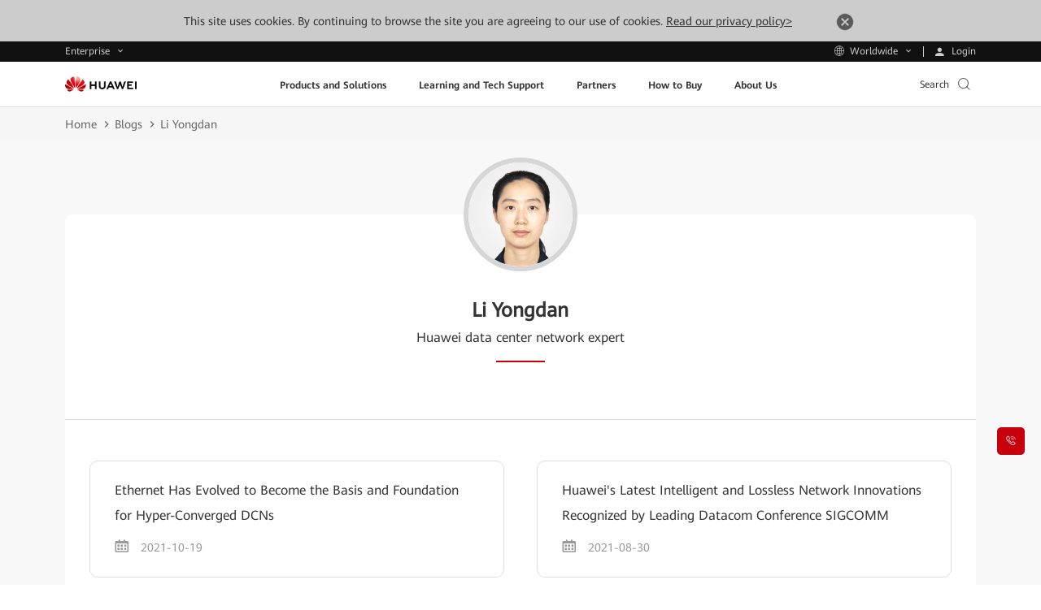

--- FILE ---
content_type: text/html
request_url: https://e.huawei.com/za/blogs/authors/cn/liyongdan
body_size: 37131
content:
<!doctype html>
<html class="LANG-za" lang=en-za>

  <head>
    <meta charset="UTF-8">
    <meta name="applicable-device" content="pc,mobile">
    <meta http-equiv="X-UA-Compatible" content="IE=edge,chrome=1">
    <meta name="viewport" content="width=device-width, user-scalable=no, initial-scale=1.0, maximum-scale=1.0, minimum-scale=1.0">
    <meta name="baidu-site-verification" content="nsMgQr28vc" />
    <meta name="Tactic_Code" content="01MHQHQ231W002L" />
    <meta http-equiv="x-dns-prefetch-control" content="on">
    <meta name="templateName" content="base">
    <title>Li Yongdan</title>
    <meta name="keywords" content=" " />
    <meta name="description" content="Huawei data center network expert" />
    <meta name="Item_Name" content="Li Yongdan" />
    <meta name="Item_Id" content="1465785789987282934" />
    <meta name="Item_CreateDate" content="2024-11-20 20:31:46" />
    <meta name="Item_LastUpdateDate" content="2024-11-20 20:31:48" />
    <meta name="pep-template-version" content="0.0.1" />
    <!--share begin -->
    <meta property="og:title" content="Li Yongdan">
    <meta property="og:description" content="Huawei data center network expert">
    <meta property="og:image" content="https://e.huawei.com/marketingcloud/pep/asset/2000000101/images/about/huawei-enterprise/logo.jpg">
    <meta id="url-meta" property="og:url" content="https://e.huawei.com/za/blogs/authors/cn/liyongdan">
    <meta property="og:site_name" content="Huawei Enterprise">
    <!--share end -->
    <!-- add twitter meta begin -->
    <meta name="twitter:card" content="summary">
    <meta name="twitter:title" content="Li Yongdan">
    <meta name="twitter:description" content="Huawei data center network expert">
    <meta name="twitter:image" content="https://e.huawei.com/marketingcloud/pep/asset/2000000101/images/about/huawei-enterprise/logo.jpg">
    <!-- add twitter meta end -->
    <meta property="og:type" content="website" />
    <link rel="canonical" href="https://e.huawei.com/za/blogs/authors/cn/liyongdan" />
    <Link id='alternate_default' rel="alternate" hreflang="za" href="e.huawei.com/za/blogs/authors/cn/liyongdan" />
    <link id='alternate_sa' rel="alternate" hreflang="sa" href="/sa/blogs/authors/cn/liyongdan" />
    <link id='alternate_cn' rel="alternate" hreflang="cn" href="/cn/blogs/authors/cn/liyongdan" />
    <link id='alternate_en' rel="alternate" hreflang="en" href="/en/blogs/authors/cn/liyongdan" />
    <link id='alternate_ae' rel="alternate" hreflang="ae" href="/ae/blogs/authors/cn/liyongdan" />
    <link id='alternate_cz' rel="alternate" hreflang="cz" href="/cz/blogs/authors/cn/liyongdan" />
    <link id='alternate_de' rel="alternate" hreflang="de" href="/de/blogs/authors/cn/liyongdan" />
    <link id='alternate_eu' rel="alternate" hreflang="eu" href="/eu/blogs/authors/cn/liyongdan" />
    <link id='alternate_es' rel="alternate" hreflang="es" href="/es/blogs/authors/cn/liyongdan" />
    <link id='alternate_fr' rel="alternate" hreflang="fr" href="/fr/blogs/authors/cn/liyongdan" />
    <link id='alternate_gr' rel="alternate" hreflang="gr" href="/gr/blogs/authors/cn/liyongdan" />
    <link id='alternate_hk' rel="alternate" hreflang="hk" href="/hk/blogs/authors/cn/liyongdan" />
    <link id='alternate_jp' rel="alternate" hreflang="jp" href="/jp/blogs/authors/cn/liyongdan" />
    <link id='alternate_kz' rel="alternate" hreflang="kz" href="/kz/blogs/authors/cn/liyongdan" />
    <link id='alternate_ma' rel="alternate" hreflang="ma" href="/ma/blogs/authors/cn/liyongdan" />
    <link id='alternate_ph' rel="alternate" hreflang="ph" href="/ph/blogs/authors/cn/liyongdan" />
    <link id='alternate_br' rel="alternate" hreflang="br" href="/br/blogs/authors/cn/liyongdan" />
    <link id='alternate_id' rel="alternate" hreflang="id" href="/id/blogs/authors/cn/liyongdan" />
    <link id='alternate_pl' rel="alternate" hreflang="pl" href="/pl/blogs/authors/cn/liyongdan" />
    <link id='alternate_my' rel="alternate" hreflang="my" href="/my/blogs/authors/cn/liyongdan" />
    <link id='alternate_mx' rel="alternate" hreflang="mx" href="/mx/blogs/authors/cn/liyongdan" />
    <link id='alternate_at' rel="alternate" hreflang="at" href="/at/blogs/authors/cn/liyongdan" />
    <link id='alternate_au' rel="alternate" hreflang="au" href="/au/blogs/authors/cn/liyongdan" />
    <link id='alternate_hu' rel="alternate" hreflang="hu" href="/hu/blogs/authors/cn/liyongdan" />
    <link id='alternate_se' rel="alternate" hreflang="se" href="/se/blogs/authors/cn/liyongdan" />
    <link id='alternate_sg' rel="alternate" hreflang="sg" href="/sg/blogs/authors/cn/liyongdan" />
    <link id='alternate_th' rel="alternate" hreflang="th" href="/th/blogs/authors/cn/liyongdan" />
    <link id='alternate_tr' rel="alternate" hreflang="tr" href="/tr/blogs/authors/cn/liyongdan" />
    <link id='alternate_ua' rel="alternate" hreflang="ua" href="/ua/blogs/authors/cn/liyongdan" />
    <link id='alternate_it' rel="alternate" hreflang="it" href="/it/blogs/authors/cn/liyongdan" />
    <link rel="stylesheet" href="//e.huawei.com/cn/marketingcloud/pep/component/assets/css/e-base-en202412191042.css" />
    <script>
      window.$aioList = ["https://e.huawei.com/marketingcloud/pep/static//pep-breadcrumb/0.0.15", "https://e.huawei.com/marketingcloud/pep/static//pep-blog-bo-homepage/0.0.16", "https://e.huawei.com/marketingcloud/pep/static/pep-simple-richtext/0.0.15"];
      window.$aioCdnPrefix = 'https://crm.saas.huawei.com/portal/static/';
    </script>
    <script>
      window.gConfig = window.gConfig || {};
      window.gConfig.isMobile = /iPhone|iPad|iPod|Android/i.test(navigator.userAgent);
      var hClassName;
      if (window.gConfig.isMobile) {
        hClassName = ' phone';
      } else {
        hClassName = ' pc';
      }
      if (window.$aioList) {
        for (var i = 0; i < window.$aioList.length; i++) {
          if (window.$aioCdnPrefix) {
            if (window.$aioList[i].length > 0) {
              var link = document.createElement('link');
              link.rel = 'stylesheet';
              link.type = 'text/css';
              link.href = window.$aioList[i] + '/' + (window.gConfig.isMobile ? 'm' : 'pc') + '/index.css';
              document.head.appendChild(link);
            }
          } else {
            if (window.$aioList[i].length > 0) {
              var link = document.createElement('link');
              link.rel = 'stylesheet';
              link.type = 'text/css';
              link.href = 'https://res.hc-cdn.com/' + window.$aioList[i] + '/' + (window.gConfig.isMobile ? 'm' : 'pc') + '/index.css';
              document.head.appendChild(link);
            }
          }
        }
      }
      var root = document.documentElement;
      root.className += hClassName;
    </script>
    <meta name="pep-template-version" content="0.0.1" />
    <link type="image/x-icon" href="https://e.huawei.com/marketingcloud/pep/static/assets/favicon/favicon.ico" rel="icon" />
    <script type="text/javascript" src="//e.huawei.com/cn/marketingcloud/pep/component/assets/js/e-header-base-202411061105.js"></script>
    <style>
      .registerForm.step1 {
        display: block;
      }

      .registerForm.step1 .box-field {
        margin: 30px auto 0;
        max-width: 480px;
      }

      .registerForm.step1 .box-field .ipt-col {
        width: 100%;
      }

      .registerForm.step1 .e-btn-box .e-btn-bg-red-xl:nth-child(2) {
        display: none;
      }

      .registerForm.step2 {
        display: block;
      }

      .registerForm.step2 .level0 .ipt-wrap .ipt-text {
        background-color: transparent;
      }

      .registerForm.step2 .level0 .ipt-wrap::before {
        display: block;
        position: absolute;
        top: 20%;
        left: 3%;
        z-index: -1;
        border-radius: 6px;
        background: #f2f2f2;
        width: 94%;
        height: 60%;
        content: "";
      }

      .registerForm.step2 .J-captcha-code,
      .registerForm.step2 .authorized {
        display: none;
      }

      .registerForm.step2 .e-btn-box .e-btn-bg-red-xl:nth-child(1) {
        display: none;
      }
    </style>
  </head>

  <body>
    <img src="https://e.huawei.com/marketingcloud/pep/asset/2000000101/images/about/huawei-enterprise/logo.jpg" style="opacity: 0;height: 0;display: none;" alt="" srcset="">
    <div class="e-module-202208270930 browsehappy ReadPolicy">
      <p> This site uses cookies. By continuing to browse the site you are agreeing to our use of cookies. <a href="za/about/privacy/privacy-statement">Read our privacy policy&gt;</a>
        <a href="javascript:void(0)" class="close">
          <img alt="" src="//e.huawei.com/cn/marketingcloud/pep/component/assets/img/icon_close01.png">
        </a>
      </p>
    </div>
    <style lang="less" scoped>
      /* @media (max-width: 920px) {
      .browsehappy{
         z-index: 999;
         position: fixed;
         bottom: 0;
      }
   } */
    </style>
    <!--TODO This links will change according to env -->
    <input id="hfUserstate" type="hidden" value='/en/user' />
    <input type="hidden" id="hidLoginUrl" value="/external/api/services/pep/v1/account/login" />
    <input type="hidden" id="hidLogoutUrl" value="/external/api/services/pep/v1/account/logout" />
    <input type="hidden" id="appId" value="com.huawei.meta.crm.experiencecloud.eds">
    <div class="e-module-202208180950 nav-gblnav ebg-module-gblnav">
      <div class="top-nav-height">
        <div class="e-cistern-l con">
          <div class="pull-left">
            <div class="web-contact worldwide-link">
              <span> Enterprise </span>
              <!-- <i class="iconfont icon-user"></i> -->
            </div>
            <div class="worldwide-contact worldwide-link">
              <span> Worldwide</span>
            </div>
          </div>
          <div class="pull-right login-box-wap">
            <a class="login"><span> Login </span></a>
            <a class="personal" href='/za/myspace/accountinformation'><span>My Huawei </span></a>
            <a class="exits"><span>Logout </span></a>
          </div>
        </div>
      </div>
      <div class="top-nav-content">
        <div class="e-cistern-l">
          <div class="web-contact">
            <ul class="ul">
              <li class="li active">
                <h3 class="title">
                  <div>
                    <span>Enterprise</span>
                    <i class="iconfont icon-right"></i>
                  </div>
                </h3>
                <p>Enterprise products, solutions & services</p>
              </li>
              <li class="li">
                <h3 class="title">
                  <a rel="nofollow" href="https://www.huaweicloud.com/intl/en-us/" target="_blank" class="link">
                    <span>Huawei Cloud</span>
                    <i class="iconfont icon-right"></i>
                  </a>
                </h3>
                <p>
                  <a rel="nofollow" href="https://www.huaweicloud.com/intl/en-us/" target="_blank">Cloud products, solutions & services</a>
                </p>
              </li>
              <li class="li">
                <h3 class="title">
                  <a rel="nofollow" href="https://carrier.huawei.com/en/" target="_blank" class="link">
                    <span>Carrier</span>
                    <i class="iconfont icon-right"></i>
                  </a>
                </h3>
                <p>
                  <a rel="nofollow" href="https://carrier.huawei.com/en/" target="_blank">Products, Solutions and Services for Carrier</a>
                </p>
              </li>
              <li class="li">
                <h3 class="title">
                  <a rel="nofollow" href="https://consumer.huawei.com/en/" target="_blank" class="link">
                    <span>Consumer</span>
                    <i class="iconfont icon-right"></i>
                  </a>
                </h3>
                <p>
                  <a rel="nofollow" href="https://consumer.huawei.com/en/" target="_blank">Phones, laptops, tablets, wearables & other devices</a>
                </p>
              </li>
              <li class="li">
                <h3 class="title">
                  <a rel="nofollow" href="https://www.huawei.com/en/" target="_blank" class="link">
                    <span>Corporate</span>
                    <i class="iconfont icon-right"></i>
                  </a>
                </h3>
                <p>
                  <a rel="nofollow" href="https://www.huawei.com/en/" target="_blank">About Huawei, Press & Events , and More</a>
                </p>
              </li>
            </ul>
          </div>
          <div class="worldwide-contact">
            <div class="worldwide-language">
              <i class="iconfont icon-diqiu"></i><span>Huawei Global - </span>
              <a href="/en/">English</a>
            </div>
            <ul class="ul">
              <li class="columns1">
                <ul>
                  <div class="title-h6">Africa</div>
                  <li>
                    <span>Morocco</span> - <a href="/ma/">Français</a>
                  </li>
                  <li>
                    <span>South Africa</span> - <a href="/za/">English</a>
                  </li>
                </ul>
                <ul>
                  <div class="title-h6">Latin America</div>
                  <li>
                    <span>Brazil</span> - <a href="/br/">Português</a>
                  </li>
                  <li>
                    <span>Mexico</span> - <a href="/mx/">Español</a>
                  </li>
                </ul>
                <ul>
                  <div class="title-h6">Middle East</div>
                  <li>
                    <span>Saudi Arabia</span> - <a href="/sa/">English</a>
                  </li>
                  <li>
                    <span>United Arab Emirates</span> - <a href="/ae/">English</a>
                  </li>
                </ul>
              </li>
              <li class="columns2">
                <ul>
                  <div class="title-h6">Asia Pacific</div>
                  <li>
                    <span>China</span> - <a href="/cn/">简体中文</a>
                  </li>
                  <li>
                    <span>Australia</span> - <a href="/au/">English</a>
                  </li>
                  <li>
                    <span>Hong Kong, China</span> - <a href="/hk/">English</a>
                  </li>
                  <li>
                    <span>Indonesia</span> - <a href="/id/">English</a>
                  </li>
                  <li>
                    <span>Japan</span> - <a href="/jp/">日本語</a>
                  </li>
                  <li>
                    <span>Kazakhstan</span> - <a href="/kz/">русский</a>
                  </li>
                  <li>
                    <span>Malaysia</span> - <a href="/my/">English</a>
                  </li>
                  <li>
                    <span>Philippines</span> - <a href="/ph/">English</a>
                  </li>
                  <li>
                    <span>Singapore</span> - <a href="/sg/">English</a>
                  </li>
                  <li>
                    <span>Thailand</span> - <a href="/th/">ไทย</a>
                  </li>
                </ul>
              </li>
              <li class="columns2">
                <ul>
                  <div class="title-h6">Europe</div>
                  <li>
                    <span>Austria</span> - <a href="/at/">Deutsch</a>
                  </li>
                  <li>
                    <span>Czech Republic</span> - <a href="/cz/">Czech</a>
                  </li>
                  <li>
                    <span>Europe</span> - <a href="/eu/">English</a>
                  </li>
                  <li>
                    <span>France</span> - <a href="/fr/">Français</a>
                  </li>
                  <li>
                    <span>Germany</span> - <a href="/de/">Deutsch</a>
                  </li>
                  <li>
                    <span>Greece</span> - <a href="/gr/">Ελληνικά</a>
                  </li>
                  <li>
                    <span>Hungary</span> - <a href="/hu/">Magyar nyelv</a>
                  </li>
                  <li>
                    <span>Italy</span> - <a href="/it/">Italiano</a>
                  </li>
                  <li>
                    <span>Poland</span> - <a href="/pl/">polski</a>
                  </li>
                  <li>
                    <span>Spain</span> - <a href="/es/">Español</a>
                  </li>
                  <li>
                    <span>Sweden</span> - <a href="/se/">English</a>
                  </li>
                  <li>
                    <span>Türkiye</span> - <a href="/tr/">Türkçe</a>
                  </li>
                  <li>
                    <span>Ukraine</span> - <a href="/ua/">Українська мова</a>
                  </li>
                </ul>
              </li>
            </ul>
          </div>
        </div>
      </div>
    </div>
    <script type='module'>
      $(document).ready(() => {
        var cookies = document.cookie;

        function loginSuccessHandle(data) {
          try {
            //PC
            $('.ebg-module-gblnav .top-nav-height .con').addClass('certification');
            //wap
            $('.zl-pc-header-box .main-header .nav-new').addClass('certification');
            $.cookie('accountid', data?.UserName || data?.name, {
              path: '/'
            });
            $.cookie('usertype', data?.UserType || data?.userType, {
              path: '/'
            });
            //å–å¾—ç”¨æˆ·ç±»åž‹å¹¶è®¾ç½®cookie
            $.cookie('wwwusertype', data?.WWWUserType, {
              path: '/'
            });
            $.cookie('SpaceUpdateCount', data?.UpdateCount, {
              path: '/'
            });
            $('.top-nav-height .con .login-box-wap .exits').css("display", "block")
            $('.top-nav-height .con .login-box-wap .personal').css("display", "block")
            $('.top-nav-height .con .login-box-wap .login').css("display", "none")
            $('.exits').click(() => {
              const link = "https://e.huawei.com" + $("#hidLogoutUrl").val() + "?redirect=" + encodeURI(window.location)
              $('.exits').attr("href", link);
            });
            $('.personal').click(() => {
              const link = "https://e.huawei.com/za/myspace/accountinformation"
              $('.personal').attr("href", link);
            });
            try {
              if (productForPartners && typeof productForPartners == 'function') {
                productForPartners();
                return false;
              } else {
                console.log('no productForPartners function');
              }
            } catch (error) {}
          } catch (e) {
            console.error(e);
          }
        }

        function loginFailHandle() {
          $.cookie('accountid', null, {
            path: '/'
          });
          $.cookie('usertype', null, {
            path: '/'
          });
          $.cookie('wwwusertype', null, {
            path: '/'
          });
          $.cookie('SpaceUpdateCount', null, {
            path: '/'
          });
          $('.login').click(() => {
            let currentUrl = window.location.href;
            currentUrl = currentUrl.replace('.cn', '.com');
            const link = "https://e.huawei.com" + $("#hidLoginUrl").val() + "?redirect=" + encodeURI(currentUrl);
            $('.login').attr("href", link);
          });
        }

        function useMeApi() {
          const userStatusUrl = 'https://e.huawei.com/external/api/services/pep/v1/support/userQuery';
          $.ajax({
            url: userStatusUrl,
            dataType: 'json',
            cache: false,
            async: true,
            success: function(data) {
              loginSuccessHandle(data?.data[0])
            },
            error: function(ex) {
              loginFailHandle()
            },
          })
        }
        useMeApi();
      })
    </script>
    <div class="e-block e-module-202209210900" style="background:#ffffff;">
      <div class="">
        <div class="e-con">
          <div class="zl-pc-header-box headerNew ">
            <header class="header-new zl-pc-header">
              <div class="e-cistern-l main-header">
                <a href="/za" class="logo">
                  <img alt="Huawei" src="https://e.huawei.com/marketingcloud/pep/asset/20000001/template/huaweilogo-new.png" class="img-block" />
                </a>
                <nav class="nav-new">
                  <!-- mob导航 -->
                  <div class="nav-ul-mob">
                    <div class="wap-first">
                      <div class="e-cistern-l">
                        <ul class="wap-one-ul">
                          <li data-key="nav_0" class="li">
                            <div class="box">
                              <span class="e-font-bold"> Products and Solutions </span>
                              <i class="iconfont icon-right"></i>
                            </div>
                          </li>
                          <li data-key="nav_1" class="li">
                            <div class="box">
                              <span class="e-font-bold"> Learning and Tech Support </span>
                              <i class="iconfont icon-right"></i>
                            </div>
                          </li>
                          <li data-key="nav_2" class="li">
                            <div class="box">
                              <span class="e-font-bold"> Partners </span>
                              <i class="iconfont icon-right"></i>
                            </div>
                          </li>
                          <li data-key="nav_3" class="li">
                            <div class="box">
                              <span class="e-font-bold"> How to Buy </span>
                              <i class="iconfont icon-right"></i>
                            </div>
                          </li>
                          <li data-key="nav_4" class="li">
                            <div class="box">
                              <span class="e-font-bold"> About Us </span>
                              <i class="iconfont icon-right"></i>
                            </div>
                          </li>
                        </ul>
                        <div class="underline" style="width: 0px;"></div>
                        <div class="hea-mob-btns">
                          <div class="hea-btn hea-btn1">
                            <span class="iconfont icon-yewu"></span>
                            <p>Enterprise</p>
                          </div>
                          <div class="hea-btn hea-btn2">
                            <span class="iconfont icon-diqiu2"></span>
                            <p>Worldwide</p>
                          </div>
                          <div class="hea-btn hea-btn3">
                            <a class="m-login">
                              <span class="iconfont icon-denglu"></span>
                              <p>Login</p>
                            </a>
                          </div>
                          <div class="hea-btn hea-btn4">
                            <a class="m-personal">
                              <span class="iconfont icon-denglu"></span>
                              <p>My Huawei</p>
                            </a>
                          </div>
                        </div>
                        <div class="log-out e-link-box">
                          <p>
                            <a class="e-link-black-16-3 m-exits">
                              <span class="text">Logout</span>
                              <span class="iconfont icon-right"></span>
                            </a>
                          </p>
                        </div>
                      </div>
                      <script type="module">
                        $(document).ready(() => {
                          $('.m-exits').click(() => {
                            const link = "https://e.huawei.com" + $("#hidLogoutUrl").val() + "?rediurl=" + encodeURI(window.location)
                            $('.m-exits').attr("href", link);
                          });
                          $('.m-personal').click(() => {
                            const link = "https://e.huawei.com/za/myspace/accountinformation"
                            $('.m-personal').attr("href", link);
                          });
                          $('.m-login').click(() => {
                            const link = "https://e.huawei.com" + $("#hidLoginUrl").val() + "?redirect=" + encodeURI(window.location)
                            $('.m-login').attr("href", link);
                          });
                        })
                      </script>
                    </div>
                    <!-- backButtonText should be changed  !!TODO -->
                    <div class="wap-two" style=" display: none;">
                      <!-- 产品解决方案 -->
                      <div class="wap-con">
                        <div class="e-cistern-l">
                          <div class="back-pre">
                            <span class="iconfont icon-left"></span>
                            <span>Back Menu</span>
                          </div>
                          <div class="wap-item-con ">
                            <h3 class="e-font-bold">Products and Solutions</h3>
                            <div class='wap-item one'>
                              <ul class="wap-item-list1 one   cplis   ">
                                <li class="level-one-li ">
                                  <p class=" arrow-dw01">Products</p>
                                  <ul class="wap-item-list2">
                                    <li class="level-two-li level-two-li-link level-two-li1">
                                      <p class="level-txt2">Enterprise Networking</p>
                                      <ul class="wap-item-list3  ">
                                        <div class="wap-item-list3-con e-scroll-vrt-d1-1">
                                          <li class="level-three-li">
                                            <p class="level-txt3">
                                              <a href="/za/products/switches" target="_self">
                                                <span class="text">Network Switches</span>
                                              </a>
                                            </p>
                                          </li>
                                          <li class="level-three-li">
                                            <p class="level-txt3">
                                              <a href="/za/products/routers" target="_self">
                                                <span class="text">Routers</span>
                                              </a>
                                            </p>
                                          </li>
                                          <li class="level-three-li">
                                            <p class="level-txt3">
                                              <a href="/za/products/wlan" target="_self">
                                                <span class="text">WLAN</span>
                                              </a>
                                            </p>
                                          </li>
                                          <li class="level-three-li">
                                            <p class="level-txt3">
                                              <a href="/za/products/security" target="_self">
                                                <span class="text">Network Security Products</span>
                                              </a>
                                            </p>
                                          </li>
                                          <li class="level-three-li">
                                            <p class="level-txt3">
                                              <a href="/za/solutions/enterprise-network/campus-network" target="_self">
                                                <span class="text">Campus Network</span>
                                              </a>
                                            </p>
                                          </li>
                                          <li class="level-three-li">
                                            <p class="level-txt3">
                                              <a href="/za/solutions/enterprise-network/data-center-network" target="_self">
                                                <span class="text">Data Center Network</span>
                                              </a>
                                            </p>
                                          </li>
                                          <li class="level-three-li">
                                            <p class="level-txt3">
                                              <a href="/za/solutions/enterprise-network/wide-area-network" target="_self">
                                                <span class="text">WAN Solution</span>
                                              </a>
                                            </p>
                                          </li>
                                          <li class="level-three-li">
                                            <p class="level-txt3">
                                              <a href="/za/solutions/enterprise-network/security" target="_self">
                                                <span class="text">Network Security</span>
                                              </a>
                                            </p>
                                          </li>
                                          <li class="level-three-li">
                                            <p class="level-txt3">
                                              <a href="/za/products/network-analysis" target="_self">
                                                <span class="text">Network Management, Control, and Analysis Software</span>
                                              </a>
                                            </p>
                                          </li>
                                        </div>
                                        <div class="e-link-box">
                                          <p>
                                            <a href="/za/solutions/enterprise-network" target="_self" class="e-link-black-16-3">
                                              <span class="text">Enterprise Networking Home</span>
                                              <span class="iconfont icon-xiala1"></span>
                                            </a>
                                          </p>
                                        </div>
                                      </ul>
                                    </li>
                                    <li class="level-two-li level-two-li-link level-two-li1">
                                      <p class="level-txt2">Optical Networking</p>
                                      <ul class="wap-item-list3  ">
                                        <div class="wap-item-list3-con e-scroll-vrt-d1-1">
                                          <li class="level-three-li">
                                            <p class="level-txt3">
                                              <a href="/za/products/optical-access" target="_self">
                                                <span class="text">Optical Access</span>
                                              </a>
                                            </p>
                                          </li>
                                          <li class="level-three-li">
                                            <p class="level-txt3">
                                              <a href="/za/products/optical-transmission" target="_self">
                                                <span class="text">Optical Transmission</span>
                                              </a>
                                            </p>
                                          </li>
                                          <li class="level-three-li">
                                            <p class="level-txt3">
                                              <a href="/za/products/optical-terminal" target="_self">
                                                <span class="text">Optical Terminal</span>
                                              </a>
                                            </p>
                                          </li>
                                          <li class="level-three-li">
                                            <p class="level-txt3">
                                              <a href="/za/products/optical-sensing" target="_self">
                                                <span class="text">Optical Sensing</span>
                                              </a>
                                            </p>
                                          </li>
                                          <li class="level-three-li">
                                            <p class="level-txt3">
                                              <a href="/za/products/network-analysis" target="_self">
                                                <span class="text">Network Management, Control, and Analysis Software</span>
                                              </a>
                                            </p>
                                          </li>
                                        </div>
                                        <div class="e-link-box">
                                          <p>
                                            <a href="/za/solutions/enterprise-optical-network" target="_self" class="e-link-black-16-3">
                                              <span class="text">Optical Networking Home</span>
                                              <span class="iconfont icon-xiala1"></span>
                                            </a>
                                          </p>
                                        </div>
                                      </ul>
                                    </li>
                                    <li class="level-two-li level-two-li-link level-two-li1">
                                      <p class="level-txt2">Data Storage</p>
                                      <ul class="wap-item-list3  ">
                                        <div class="wap-item-list3-con e-scroll-vrt-d1-1">
                                          <li class="level-three-li">
                                            <p class="level-txt3">
                                              <a href="/za/products/storage/all-flash-storage" target="_self">
                                                <span class="text">All-Flash Storage</span>
                                              </a>
                                            </p>
                                          </li>
                                          <li class="level-three-li">
                                            <p class="level-txt3">
                                              <a href="/za/products/storage/ai-storage" target="_self">
                                                <span class="text">AI storage</span>
                                              </a>
                                            </p>
                                          </li>
                                          <li class="level-three-li">
                                            <p class="level-txt3">
                                              <a href="/za/products/storage/scale-out-storage" target="_self">
                                                <span class="text">Scale-Out Storage</span>
                                              </a>
                                            </p>
                                          </li>
                                          <li class="level-three-li">
                                            <p class="level-txt3">
                                              <a href="/za/products/storage/oceanprotect" target="_self">
                                                <span class="text">Data Protection</span>
                                              </a>
                                            </p>
                                          </li>
                                          <li class="level-three-li">
                                            <p class="level-txt3">
                                              <a href="/za/solutions/storage/virtualization/datacenter-virtualization" target="_self">
                                                <span class="text">Datacenter Virtualization (DCS)</span>
                                              </a>
                                            </p>
                                          </li>
                                          <li class="level-three-li">
                                            <p class="level-txt3">
                                              <a href="/za/products/storage/hci" target="_self">
                                                <span class="text">Hyper-Converged Infrastructure (HCI)</span>
                                              </a>
                                            </p>
                                          </li>
                                          <li class="level-three-li">
                                            <p class="level-txt3">
                                              <a href="/za/products/storage/disk-enclosure" target="_self">
                                                <span class="text">Smart Disk Enclosure (OceanDisk)</span>
                                              </a>
                                            </p>
                                          </li>
                                          <li class="level-three-li">
                                            <p class="level-txt3">
                                              <a href="/za/products/storage/data-management" target="_self">
                                                <span class="text">Data Center Management (DME)</span>
                                              </a>
                                            </p>
                                          </li>
                                        </div>
                                        <div class="e-link-box">
                                          <p>
                                            <a href="/za/products/storage" target="_self" class="e-link-black-16-3">
                                              <span class="text">Data Storage Home</span>
                                              <span class="iconfont icon-xiala1"></span>
                                            </a>
                                          </p>
                                        </div>
                                      </ul>
                                    </li>
                                    <li class="level-two-li level-two-li-link level-two-li1">
                                      <p class="level-txt2">Intelligent Collaboration</p>
                                      <ul class="wap-item-list3  ">
                                        <div class="wap-item-list3-con e-scroll-vrt-d1-1">
                                          <li class="level-three-li">
                                            <p class="level-txt3">
                                              <a href="/za/products/enterprise-collaboration/cloudlink" target="_self">
                                                <span class="text">Huawei CloudLink Video Conferencing Platform</span>
                                              </a>
                                            </p>
                                          </li>
                                          <li class="level-three-li">
                                            <p class="level-txt3">
                                              <a href="/ae/products/enterprise-collaboration/ideahub" target="_self">
                                                <span class="text">HUAWEI IdeaHub</span>
                                              </a>
                                            </p>
                                          </li>
                                        </div>
                                        <div class="e-link-box">
                                          <p>
                                            <a href="/za/solutions/enterprise-collaboration" target="_self" class="e-link-black-16-3">
                                              <span class="text">Intelligent Collaboration Home</span>
                                              <span class="iconfont icon-xiala1"></span>
                                            </a>
                                          </p>
                                        </div>
                                      </ul>
                                    </li>
                                    <li class="level-two-li level-two-li-link level-two-li1">
                                      <p class="level-txt2">Enterprise Wireless</p>
                                      <ul class="wap-item-list3  ">
                                        <div class="wap-item-list3-con e-scroll-vrt-d1-1">
                                          <li class="level-three-li">
                                            <p class="level-txt3">
                                              <a href="/za/solutions/enterprise-wireless/industry-wireless" target="_self">
                                                <span class="text">Industry Wireless</span>
                                              </a>
                                            </p>
                                          </li>
                                          <li class="level-three-li">
                                            <p class="level-txt3">
                                              <a href="/za/solutions/enterprise-wireless/enterprise-microwave" target="_self">
                                                <span class="text">Enterprise Microwave</span>
                                              </a>
                                            </p>
                                          </li>
                                          <li class="level-three-li">
                                            <p class="level-txt3">
                                              <a href="/za/solutions/enterprise-wireless/enterprise-cloud-core" target="_self">
                                                <span class="text">Enterprise Cloud Core</span>
                                              </a>
                                            </p>
                                          </li>
                                        </div>
                                        <div class="e-link-box">
                                          <p>
                                            <a href="/za/solutions/enterprise-wireless" target="_self" class="e-link-black-16-3">
                                              <span class="text">Enterprise Wireless Home</span>
                                              <span class="iconfont icon-xiala1"></span>
                                            </a>
                                          </p>
                                        </div>
                                      </ul>
                                    </li>
                                    <li class="level-two-li level-two-li-link level-two-li1">
                                      <p class="level-txt2">Enterprise Services and Software</p>
                                      <ul class="wap-item-list3  ">
                                        <div class="wap-item-list3-con e-scroll-vrt-d1-1">
                                          <li class="level-three-li">
                                            <p class="level-txt3">
                                              <a href="/za/solutions/services/ict-integration" target="_self">
                                                <span class="text">ICT Rollout and Integration Service</span>
                                              </a>
                                            </p>
                                          </li>
                                          <li class="level-three-li">
                                            <p class="level-txt3">
                                              <a href="/za/solutions/services/o-m-operation-support-service" target="_self">
                                                <span class="text">ICT O&amp;M and Operation Support Service</span>
                                              </a>
                                            </p>
                                          </li>
                                          <li class="level-three-li">
                                            <p class="level-txt3">
                                              <a href="/za/solutions/services/learning-and-certification" target="_self">
                                                <span class="text">Learning and Certification Service</span>
                                              </a>
                                            </p>
                                          </li>
                                          <li class="level-three-li">
                                            <p class="level-txt3">
                                              <a href="/za/solutions/services/software-service" target="_self">
                                                <span class="text">Software Platform and Service</span>
                                              </a>
                                            </p>
                                          </li>
                                        </div>
                                        <div class="e-link-box">
                                          <p>
                                            <a href="/za/solutions/services" target="_self" class="e-link-black-16-3">
                                              <span class="text">Service Home</span>
                                              <span class="iconfont icon-xiala1"></span>
                                            </a>
                                          </p>
                                        </div>
                                      </ul>
                                    </li>
                                    <li class="level-two-li level-two-li-link level-two-li1">
                                      <p class="level-txt2">Management System</p>
                                      <ul class="wap-item-list3  ">
                                        <div class="wap-item-list3-con e-scroll-vrt-d1-1">
                                          <li class="level-three-li">
                                            <p class="level-txt3">
                                              <a href="/za/products/esight" target="_self">
                                                <span class="text">eSight ICT Unified Management Systems</span>
                                              </a>
                                            </p>
                                          </li>
                                        </div>
                                      </ul>
                                    </li>
                                    <li class="level-two-li level-two-li-link level-two-li1">
                                      <p class="level-txt2">Huawei Cloud</p>
                                      <ul class="wap-item-list3  ">
                                        <div class="wap-item-list3-con e-scroll-vrt-d1-1">
                                          <li class="level-three-li">
                                            <p class="level-txt3">
                                              <a href="/za/products/computing/huawei-cloud/huawei-cloud-stack" target="_self">
                                                <span class="text">HUAWEI CLOUD Stack</span>
                                              </a>
                                            </p>
                                          </li>
                                        </div>
                                        <div class="e-link-box">
                                          <p>
                                            <a href="/za/products/computing/huawei-cloud" target="_self" class="e-link-black-16-3">
                                              <span class="text">Huawei Cloud Home</span>
                                              <span class="iconfont icon-xiala1"></span>
                                            </a>
                                          </p>
                                        </div>
                                      </ul>
                                    </li>
                                    <li class="level-two-li level-two-li-link level-two-li1">
                                      <p class="level-txt2">HUAWEI eKit</p>
                                      <ul class="wap-item-list3  ">
                                        <div class="wap-item-list3-con e-scroll-vrt-d1-1">
                                          <li class="level-three-li">
                                            <p class="level-txt3">
                                              <a href="/za/products/huawei-kunling-home/huawei-kunling-series" target="_self">
                                                <span class="text">HUAWEI eKit</span>
                                              </a>
                                            </p>
                                          </li>
                                        </div>
                                        <div class="e-link-box">
                                          <p>
                                            <a href="/za/products/huawei-ekit-home" target="_self" class="e-link-black-16-3">
                                              <span class="text">HUAWEI eKit Website</span>
                                              <span class="iconfont icon-xiala1"></span>
                                            </a>
                                          </p>
                                        </div>
                                      </ul>
                                    </li>
                                  </ul>
                                </li>
                                <li class="level-one-li ">
                                  <p class=" arrow-dw01">Product Portfolio</p>
                                  <ul class="wap-item-list2">
                                    <li class="level-two-li level-two-li-no">
                                      <p class="level-txt2">
                                        <a href="/za/solutions/data-center" target="_self">
                                          <span class="text">Data Center</span>
                                          <span class="iconfont icon-arrow-r-2"></span>
                                        </a>
                                      </p>
                                    </li>
                                    <li class="level-two-li level-two-li-no">
                                      <p class="level-txt2">
                                        <a href="/za/solutions/digital-site" target="_self">
                                          <span class="text">Digital Site</span>
                                          <span class="iconfont icon-arrow-r-2"></span>
                                        </a>
                                      </p>
                                    </li>
                                    <li class="level-two-li level-two-li-no">
                                      <p class="level-txt2">
                                        <a href="/za/solutions/campus" target="_self">
                                          <span class="text">Intelligent Campus</span>
                                          <span class="iconfont icon-arrow-r-2"></span>
                                        </a>
                                      </p>
                                    </li>
                                    <li class="level-two-li level-two-li-no">
                                      <p class="level-txt2">
                                        <a href="/za/solutions/wan" target="_self">
                                          <span class="text">Wide Area Network</span>
                                          <span class="iconfont icon-arrow-r-2"></span>
                                        </a>
                                      </p>
                                    </li>
                                  </ul>
                                </li>
                                <li class="level-one-li ">
                                  <p class=" arrow-dw01">Industries</p>
                                  <ul class="wap-item-list2">
                                    <li class="level-two-li level-two-li-no">
                                      <p class="level-txt2">
                                        <a href="/za/industries/commercial-market" target="_self">
                                          <span class="text">Commercial Market</span>
                                          <span class="iconfont icon-arrow-r-2"></span>
                                        </a>
                                      </p>
                                    </li>
                                    <li class="level-two-li level-two-li-no">
                                      <p class="level-txt2">
                                        <a href="/za/industries/education" target="_self">
                                          <span class="text">Education</span>
                                          <span class="iconfont icon-arrow-r-2"></span>
                                        </a>
                                      </p>
                                    </li>
                                    <li class="level-two-li level-two-li-no">
                                      <p class="level-txt2">
                                        <a href="/za/industries/grid" target="_self">
                                          <span class="text">Electric Power</span>
                                          <span class="iconfont icon-arrow-r-2"></span>
                                        </a>
                                      </p>
                                    </li>
                                    <li class="level-two-li level-two-li-no">
                                      <p class="level-txt2">
                                        <a href="/za/industries/finance" target="_self">
                                          <span class="text">Finance</span>
                                          <span class="iconfont icon-arrow-r-2"></span>
                                        </a>
                                      </p>
                                    </li>
                                    <li class="level-two-li level-two-li-no">
                                      <p class="level-txt2">
                                        <a href="/za/industries/government" target="_self">
                                          <span class="text">Government</span>
                                          <span class="iconfont icon-arrow-r-2"></span>
                                        </a>
                                      </p>
                                    </li>
                                    <li class="level-two-li level-two-li-no">
                                      <p class="level-txt2">
                                        <a href="/za/industries/healthcare" target="_self">
                                          <span class="text">Healthcare</span>
                                          <span class="iconfont icon-arrow-r-2"></span>
                                        </a>
                                      </p>
                                    </li>
                                    <li class="level-two-li level-two-li-no">
                                      <p class="level-txt2">
                                        <a href="/za/industries/ict-service-provider" target="_self">
                                          <span class="text">ISP</span>
                                          <span class="iconfont icon-arrow-r-2"></span>
                                        </a>
                                      </p>
                                    </li>
                                    <li class="level-two-li level-two-li-no">
                                      <p class="level-txt2">
                                        <a href="/za/industries/manufacturing" target="_self">
                                          <span class="text">Manufacturing</span>
                                          <span class="iconfont icon-arrow-r-2"></span>
                                        </a>
                                      </p>
                                    </li>
                                    <li class="level-two-li level-two-li-no">
                                      <p class="level-txt2">
                                        <a href="/za/industries/mining" target="_self">
                                          <span class="text">Mining and Smelting</span>
                                          <span class="iconfont icon-arrow-r-2"></span>
                                        </a>
                                      </p>
                                    </li>
                                    <li class="level-two-li level-two-li-no">
                                      <p class="level-txt2">
                                        <a href="/za/industries/oil-gas" target="_self">
                                          <span class="text">Oil &amp; Gas and Chemicals</span>
                                          <span class="iconfont icon-arrow-r-2"></span>
                                        </a>
                                      </p>
                                    </li>
                                    <li class="level-two-li level-two-li-no">
                                      <p class="level-txt2">
                                        <a href="/za/industries/retail" target="_self">
                                          <span class="text">Retail</span>
                                          <span class="iconfont icon-arrow-r-2"></span>
                                        </a>
                                      </p>
                                    </li>
                                    <li class="level-two-li level-two-li-no">
                                      <p class="level-txt2">
                                        <a href="/za/industries/transportation" target="_self">
                                          <span class="text"> Transportation</span>
                                          <span class="iconfont icon-arrow-r-2"></span>
                                        </a>
                                      </p>
                                    </li>
                                  </ul>
                                </li>
                              </ul>
                              <div class="nav-mob-btns">
                                <div class="e-cistern-l">
                                  <div class="nav-mob-btn">
                                    <a href="/za/products-and-solutions/new-products" target="_self">
                                      <span>New Products</span>
                                      <span class="iconfont  icon-tiaozhuan"></span>
                                    </a>
                                  </div>
                                  <div class="nav-mob-btn">
                                    <a href="/za/products-and-solutions" target="_self">
                                      <span>All Products and Solutions</span>
                                      <span class="iconfont  icon-xiala1"></span>
                                    </a>
                                  </div>
                                  <div class="nav-mob-btn">
                                    <a href="/za/resource/material-center" target="_self">
                                      <span>Resource Center</span>
                                      <span class="iconfont  icon-xiala1"></span>
                                    </a>
                                  </div>
                                </div>
                              </div>
                              <div class="pr-bg"></div>
                            </div>
                          </div>
                        </div>
                      </div>
                      <div class="wap-con">
                        <div class="e-cistern-l">
                          <div class="back-pre">
                            <span class="iconfont icon-left"></span>
                            <span>Back Menu</span>
                          </div>
                          <div class="wap-item-con ">
                            <h3 class="e-font-bold">Learning and Tech Support</h3>
                            <div class='wap-item two'>
                              <ul class="wap-item-list1 two   cplis   ">
                                <li class="level-one-li ">
                                  <div class="nav-list-con arrow-dw01">
                                    <a rel="nofollow" href="https://support.huawei.com/enterprise/en/service-Support" class="e-link-black-16-3 nav-list">
                                      <span class="text">Support Center</span>
                                      <span class="iconfont  icon-xiala1"></span>
                                    </a>
                                  </div>
                                  <ul class="wap-item-list2">
                                    <li class="level-two-li level-two-li-no">
                                      <p class="level-txt2">
                                        <a rel="nofollow" href="https://weiknow.gts.huawei.com/weiknow/#/question?locale=en_US&amp;lang=en&amp;source=Enterprise" target="_self">
                                          <span class="text">Online Support</span>
                                          <span class="iconfont icon-arrow-r-2"></span>
                                        </a>
                                      </p>
                                    </li>
                                    <li class="level-two-li level-two-li-no">
                                      <p class="level-txt2">
                                        <a rel="nofollow" href="https://netcare.huawei.com/servicecareweb/#/servicerequest" target="_self">
                                          <span class="text">Service Request</span>
                                          <span class="iconfont icon-arrow-r-2"></span>
                                        </a>
                                      </p>
                                    </li>
                                    <li class="level-two-li level-two-li-no">
                                      <p class="level-txt2">
                                        <a href="/en/about/service-hotline" target="_self">
                                          <span class="text">Service Hotlines</span>
                                          <span class="iconfont icon-arrow-r-2"></span>
                                        </a>
                                      </p>
                                    </li>
                                    <li class="level-two-li level-two-li-no">
                                      <p class="level-txt2">
                                        <a rel="nofollow" href="https://support.huawei.com/enterprise/en/tool" target="_self">
                                          <span class="text">Tools</span>
                                          <span class="iconfont icon-arrow-r-2"></span>
                                        </a>
                                      </p>
                                    </li>
                                    <li class="level-two-li level-two-li-no">
                                      <p class="level-txt2">
                                        <a rel="nofollow" href="https://support.huawei.com/enterprise/ecareWechat?lang=en" target="_self">
                                          <span class="text">Maintenance Status</span>
                                          <span class="iconfont icon-arrow-r-2"></span>
                                        </a>
                                      </p>
                                    </li>
                                    <li class="level-two-li level-two-li-no">
                                      <p class="level-txt2">
                                        <a rel="nofollow" href="https://support.huawei.com/rmaweb/en/rma" target="_self">
                                          <span class="text">RMA Status</span>
                                          <span class="iconfont icon-arrow-r-2"></span>
                                        </a>
                                      </p>
                                    </li>
                                    <li class="level-two-li level-two-li-no">
                                      <p class="level-txt2">
                                        <a rel="nofollow" href="https://app.huawei.com/isdp/" target="_self">
                                          <span class="text">Get License</span>
                                          <span class="iconfont icon-arrow-r-2"></span>
                                        </a>
                                      </p>
                                    </li>
                                    <li class="level-two-li level-two-li-no">
                                      <p class="level-txt2">
                                        <a rel="nofollow" href="https://support.huawei.com/enterprise/en/warranty/ENEWS1000006975" target="_self">
                                          <span class="text">Warranty</span>
                                          <span class="iconfont icon-arrow-r-2"></span>
                                        </a>
                                      </p>
                                    </li>
                                    <div class="e-link-box">
                                      <p>
                                        <a rel="nofollow" href="https://support.huawei.com/enterprise/en/service-Support" target="_self" class="e-link-black-16-3">
                                          <span class="text">View all Service Support</span>
                                          <span class="iconfont icon-right"></span>
                                        </a>
                                      </p>
                                    </div>
                                  </ul>
                                </li>
                                <li class="level-one-li ">
                                  <p class=" arrow-dw01">Product Support</p>
                                  <ul class="wap-item-list2">
                                    <li class="level-two-li level-two-li-no">
                                      <p class="level-txt2">
                                        <a rel="nofollow" href="https://support.huawei.com/enterprise/en/doc/index.html" target="_self">
                                          <span class="text">Documentation</span>
                                          <span class="iconfont icon-arrow-r-2"></span>
                                        </a>
                                      </p>
                                    </li>
                                    <li class="level-two-li level-two-li-no">
                                      <p class="level-txt2">
                                        <a rel="nofollow" href="https://support.huawei.com/enterprise/en/software/index.html" target="_self">
                                          <span class="text">Software Download</span>
                                          <span class="iconfont icon-arrow-r-2"></span>
                                        </a>
                                      </p>
                                    </li>
                                    <li class="level-two-li level-two-li-no">
                                      <p class="level-txt2">
                                        <a rel="nofollow" href="https://support.huawei.com/enterprise/en/knowledge/" target="_self">
                                          <span class="text">Knowledge</span>
                                          <span class="iconfont icon-arrow-r-2"></span>
                                        </a>
                                      </p>
                                    </li>
                                    <li class="level-two-li level-two-li-no">
                                      <p class="level-txt2">
                                        <a rel="nofollow" href="https://support.huawei.com/enterprise/en/bulletins/" target="_self">
                                          <span class="text">Base Bulletins</span>
                                          <span class="iconfont icon-arrow-r-2"></span>
                                        </a>
                                      </p>
                                    </li>
                                    <li class="level-two-li level-two-li-no">
                                      <p class="level-txt2">
                                        <a rel="nofollow" href="https://support.huawei.com/enterprise/en/multimedia" target="_self">
                                          <span class="text">Multimedia Portal</span>
                                          <span class="iconfont icon-arrow-r-2"></span>
                                        </a>
                                      </p>
                                    </li>
                                    <li class="level-two-li level-two-li-no">
                                      <p class="level-txt2">
                                        <a rel="nofollow" href="https://info.support.huawei.com/network/ptmngsys/Web/OnlineCourse/en/index.html" target="_self">
                                          <span class="text">Online Courses</span>
                                          <span class="iconfont icon-arrow-r-2"></span>
                                        </a>
                                      </p>
                                    </li>
                                    <li class="level-two-li level-two-li-no">
                                      <p class="level-txt2">
                                        <a rel="nofollow" href="https://support.huawei.com/enterprise/en/multilingual-documents/switches-pid-1482605678974" target="_self">
                                          <span class="text">Multilingual Documents</span>
                                          <span class="iconfont icon-arrow-r-2"></span>
                                        </a>
                                      </p>
                                    </li>
                                    <li class="level-two-li level-two-li-no">
                                      <p class="level-txt2">
                                        <a rel="nofollow" href="https://ekit.huawei.com/#/serve/main?countryCode=Global&amp;lang=en" target="_self">
                                          <span class="text">HUAWEI eKit</span>
                                          <span class="iconfont icon-arrow-r-2"></span>
                                        </a>
                                      </p>
                                    </li>
                                  </ul>
                                </li>
                                <li class="level-one-li ">
                                  <p class=" arrow-dw01">Industry Solution Support</p>
                                  <ul class="wap-item-list2">
                                    <li class="level-two-li level-two-li-no">
                                      <p class="level-txt2">
                                        <a rel="nofollow" href="https://support.huawei.com/enterprise/en/category/government-pid-1617681662136?submodel=doc" target="_self">
                                          <span class="text">Government</span>
                                          <span class="iconfont icon-arrow-r-2"></span>
                                        </a>
                                      </p>
                                    </li>
                                    <li class="level-two-li level-two-li-no">
                                      <p class="level-txt2">
                                        <a rel="nofollow" href="https://support.huawei.com/enterprise/en/category/financial-services-pid-1617703101403?submodel=doc" target="_self">
                                          <span class="text">Finance</span>
                                          <span class="iconfont icon-arrow-r-2"></span>
                                        </a>
                                      </p>
                                    </li>
                                    <li class="level-two-li level-two-li-no">
                                      <p class="level-txt2">
                                        <a rel="nofollow" href="https://support.huawei.com/enterprise/en/category/construction-real-estate-pid-1617703282142?submodel=doc" target="_self">
                                          <span class="text">Construction / Real Estate</span>
                                          <span class="iconfont icon-arrow-r-2"></span>
                                        </a>
                                      </p>
                                    </li>
                                  </ul>
                                </li>
                                <li class="level-one-li ">
                                  <div class="nav-list-con arrow-dw01">
                                    <a href="/en/talent/portal/#/" class="e-link-black-16-3 nav-list">
                                      <span class="text">Training and Certification</span>
                                      <span class="iconfont  icon-xiala1"></span>
                                    </a>
                                  </div>
                                  <ul class="wap-item-list2">
                                    <li class="level-two-li level-two-li-link level-two-li1">
                                      <p class="level-txt2">Learning Resources</p>
                                      <ul class="wap-item-list3  ">
                                        <div class="wap-item-list3-con e-scroll-vrt-d1-1">
                                          <li class="level-three-li">
                                            <p class="level-txt3">
                                              <a href="/en/talent/learning/#/home?productTags=&amp;productName=&amp;navType=learningNavKey" target="_self">
                                                <span class="text">Courses and Classes</span>
                                              </a>
                                            </p>
                                          </li>
                                        </div>
                                      </ul>
                                    </li>
                                    <li class="level-two-li level-two-li-link level-two-li1">
                                      <p class="level-txt2">Certification</p>
                                      <ul class="wap-item-list3  ">
                                        <div class="wap-item-list3-con e-scroll-vrt-d1-1">
                                          <li class="level-three-li">
                                            <p class="level-txt3">
                                              <a href="/en/talent/cert/#/careerCert" target="_self">
                                                <span class="text">Career Certification</span>
                                              </a>
                                            </p>
                                          </li>
                                          <li class="level-three-li">
                                            <p class="level-txt3">
                                              <a href="/en/talent/cert/#/specialistCert?navType=SpecialistCertifications" target="_self">
                                                <span class="text">Specialist Certification</span>
                                              </a>
                                            </p>
                                          </li>
                                        </div>
                                      </ul>
                                    </li>
                                    <li class="level-two-li level-two-li-link level-two-li1">
                                      <p class="level-txt2">ICT Academy</p>
                                      <ul class="wap-item-list3  ">
                                        <div class="wap-item-list3-con e-scroll-vrt-d1-1">
                                          <li class="level-three-li">
                                            <p class="level-txt3">
                                              <a href="/en/talent/ict-academy/#/home" target="_self">
                                                <span class="text">Introduction of ICT Academy</span>
                                              </a>
                                            </p>
                                          </li>
                                          <li class="level-three-li">
                                            <p class="level-txt3">
                                              <a href="/en/talent/ict-academy/#/ict-courses-list" target="_self">
                                                <span class="text">Course Catalog</span>
                                              </a>
                                            </p>
                                          </li>
                                          <li class="level-three-li">
                                            <p class="level-txt3">
                                              <a href="/en/talent/#/ict/contest?compId=85131973" target="_self">
                                                <span class="text">Practice Competition</span>
                                              </a>
                                            </p>
                                          </li>
                                          <li class="level-three-li">
                                            <p class="level-txt3">
                                              <a href="/en/talent/#/ict/contest?compId=85131975&amp;code=C002" target="_self">
                                                <span class="text">Innovation Competition</span>
                                              </a>
                                            </p>
                                          </li>
                                          <li class="level-three-li">
                                            <p class="level-txt3">
                                              <a href="/en/talent/#/organization/search?type=Academy" target="_self">
                                                <span class="text">Search ICT Academy</span>
                                              </a>
                                            </p>
                                          </li>
                                        </div>
                                      </ul>
                                    </li>
                                    <li class="level-two-li level-two-li-link level-two-li1">
                                      <p class="level-txt2">Learning Partner</p>
                                      <ul class="wap-item-list3  ">
                                        <div class="wap-item-list3-con e-scroll-vrt-d1-1">
                                          <li class="level-three-li">
                                            <p class="level-txt3">
                                              <a href="/en/talent/halp/#/home" target="_self">
                                                <span class="text">Introduction of Learning Partner</span>
                                              </a>
                                            </p>
                                          </li>
                                          <li class="level-three-li">
                                            <p class="level-txt3">
                                              <a href="/en/talent/#/organization/search?type=HALP" target="_self">
                                                <span class="text">Search HALP</span>
                                              </a>
                                            </p>
                                          </li>
                                        </div>
                                      </ul>
                                    </li>
                                    <li class="level-two-li level-two-li-link level-two-li1">
                                      <p class="level-txt2">Enterprise Training</p>
                                      <ul class="wap-item-list3  ">
                                        <div class="wap-item-list3-con e-scroll-vrt-d1-1">
                                          <li class="level-three-li">
                                            <p class="level-txt3">
                                              <a href="/za/solutions/services/learning-and-certification" target="_self">
                                                <span class="text">Introduction of Enterprise Training</span>
                                              </a>
                                            </p>
                                          </li>
                                          <li class="level-three-li">
                                            <p class="level-txt3">
                                              <a href="/za/solutions/services/learning-and-certification/management-talent" target="_self">
                                                <span class="text">Digital Leadership Training</span>
                                              </a>
                                            </p>
                                          </li>
                                          <li class="level-three-li">
                                            <p class="level-txt3">
                                              <a href="/za/solutions/services/learning-and-certification/business-talent" target="_self">
                                                <span class="text">Industry Digital Talent Training</span>
                                              </a>
                                            </p>
                                          </li>
                                          <li class="level-three-li">
                                            <p class="level-txt3">
                                              <a href="/za/solutions/services/learning-and-certification/technical-talent" target="_self">
                                                <span class="text">ICT Technical Training</span>
                                              </a>
                                            </p>
                                          </li>
                                        </div>
                                      </ul>
                                    </li>
                                    <li class="level-two-li level-two-li-link level-two-li1">
                                      <p class="level-txt2">More Info</p>
                                      <ul class="wap-item-list3  ">
                                        <div class="wap-item-list3-con e-scroll-vrt-d1-1">
                                          <li class="level-three-li">
                                            <p class="level-txt3">
                                              <a href="/en/talent/#/news/home" target="_self">
                                                <span class="text">Information Center</span>
                                              </a>
                                            </p>
                                          </li>
                                        </div>
                                      </ul>
                                    </li>
                                  </ul>
                                </li>
                              </ul>
                              <div class="nav-mob-btns">
                                <div class="e-cistern-l">
                                  <div class="nav-mob-btn">
                                    <a rel="nofollow" href="https://support.huawei.com/enterprise/en/index.html" target="_blank">
                                      <span>Technical Support Home</span>
                                      <span class="iconfont  icon-tiaozhuan"></span>
                                    </a>
                                  </div>
                                  <div class="nav-mob-btn">
                                    <a rel="nofollow" href="https://forum.huawei.com/enterprise/en/index.html" target="_blank">
                                      <span>Community</span>
                                      <span class="iconfont  icon-tiaozhuan"></span>
                                    </a>
                                  </div>
                                </div>
                              </div>
                              <div class="learn-bg"></div>
                            </div>
                          </div>
                        </div>
                      </div>
                      <div class="wap-con">
                        <div class="e-cistern-l">
                          <div class="back-pre">
                            <span class="iconfont icon-left"></span>
                            <span>Back Menu</span>
                          </div>
                          <div class="wap-item-con ">
                            <h3 class="e-font-bold">Partners</h3>
                            <div class='wap-item three'>
                              <ul class="wap-item-list1 three   cplis   ">
                                <li class="level-one-li ">
                                  <p class=" arrow-dw01">Become Partner</p>
                                  <ul class="wap-item-list2">
                                    <li class="level-two-li level-two-li-no">
                                      <p class="level-txt2">
                                        <a rel="nofollow" href="https://partner.huawei.com/eplus/#/en/web/channel-partner-overview-en" target="_self">
                                          <span class="text">Join Sales Partner Program</span>
                                          <span class="iconfont icon-arrow-r-2"></span>
                                        </a>
                                      </p>
                                    </li>
                                    <li class="level-two-li level-two-li-no">
                                      <p class="level-txt2">
                                        <a rel="nofollow" href="https://partner.huawei.com/eplus/#/en/web/service-partner-overview-en" target="_self">
                                          <span class="text">Join Service Partner Program</span>
                                          <span class="iconfont icon-arrow-r-2"></span>
                                        </a>
                                      </p>
                                    </li>
                                    <li class="level-two-li level-two-li-no">
                                      <p class="level-txt2">
                                        <a rel="nofollow" href="https://partner.huawei.com/eplus/#/en/web/solution-partner-detail-overview" target="_self">
                                          <span class="text">Join Solution Partner Program</span>
                                          <span class="iconfont icon-arrow-r-2"></span>
                                        </a>
                                      </p>
                                    </li>
                                  </ul>
                                </li>
                                <li class="level-one-li ">
                                  <p class=" arrow-dw01">Partner Policy</p>
                                  <ul class="wap-item-list2">
                                    <li class="level-two-li level-two-li-no">
                                      <p class="level-txt2">
                                        <a rel="nofollow" href="https://partner.huawei.com/eplus/#/aui/en/web/partner-policy-en" target="_self">
                                          <span class="text">Partner Policy</span>
                                          <span class="iconfont icon-arrow-r-2"></span>
                                        </a>
                                      </p>
                                    </li>
                                  </ul>
                                </li>
                                <li class="level-one-li ">
                                  <p class=" arrow-dw01">Partner Support</p>
                                  <ul class="wap-item-list2">
                                    <li class="level-two-li level-two-li-no">
                                      <p class="level-txt2">
                                        <a rel="nofollow" href="https://partner.huawei.com/university/weben/home/home.html" target="_self">
                                          <span class="text">Huawei Partner University</span>
                                          <span class="iconfont icon-arrow-r-2"></span>
                                        </a>
                                      </p>
                                    </li>
                                    <li class="level-two-li level-two-li-no">
                                      <p class="level-txt2">
                                        <a rel="nofollow" href="https://partner.huawei.com/bdtoolkits/portal/#/bidding/home?lang=en_US" target="_self">
                                          <span class="text">Partner Bidding &amp; Network Design Toolkits</span>
                                          <span class="iconfont icon-arrow-r-2"></span>
                                        </a>
                                      </p>
                                    </li>
                                    <li class="level-two-li level-two-li-no">
                                      <p class="level-txt2">
                                        <a rel="nofollow" href="https://partner.huawei.com/edg/portal/index.html#/?lang=en" target="_self">
                                          <span class="text">Huawei Partner Marketing WorkSpace</span>
                                          <span class="iconfont icon-arrow-r-2"></span>
                                        </a>
                                      </p>
                                    </li>
                                  </ul>
                                </li>
                              </ul>
                              <div class="nav-mob-btns">
                                <div class="e-cistern-l">
                                  <div class="nav-mob-btn">
                                    <a rel="nofollow" href="https://partner.huawei.com/#/aui/en/web/worldwide" target="_blank">
                                      <span>Partner Home</span>
                                      <span class="iconfont  icon-tiaozhuan"></span>
                                    </a>
                                  </div>
                                </div>
                              </div>
                              <div class=""></div>
                            </div>
                          </div>
                        </div>
                      </div>
                      <div class="wap-con">
                        <div class="e-cistern-l">
                          <div class="back-pre">
                            <span class="iconfont icon-left"></span>
                            <span>Back Menu</span>
                          </div>
                          <div class="wap-item-con ">
                            <h3 class="e-font-bold">How to Buy</h3>
                            <div class='wap-item four'>
                              <div class="newbuy-con">
                                <ul class="wap-item-list1 four  howBuy cplist2    ">
                                  <li class="level-one-li buy-bgw">
                                    <p class=" arrow-dw01">Ask the Chatbot</p>
                                    <ul class="wap-item-list2 buy-bgw">
                                      <div class="buy-tip">
                                        <span class="buy-txt">Instantly find the answers to all your questions about Huawei products and solutions.</span>
                                        <div class="e-link-box">
                                          <p>
                                            <a rel="nofollow" href="https://weiknow.gts.huawei.com/weiknow/#/question?locale=en_US&amp;lang=en&amp;source=Enterprise" class="e-link-black-16-3" target="_blank">
                                              <span class="text">Ask Now</span>
                                              <span class="iconfont icon-right"></span>
                                            </a>
                                          </p>
                                        </div>
                                      </div>
                                    </ul>
                                  </li>
                                  <li class="level-one-li buy-bgw">
                                    <p class=" arrow-dw01">Contact Huawei Sales</p>
                                    <ul class="wap-item-list2 buy-bgw">
                                      <div class="buy-tip">
                                        <span class="buy-txt">Looking to make a purchase? Leave your details and we&#39;ll be in touch.</span>
                                        <div class="e-link-box">
                                          <p>
                                            <a href="/za/how-to-buy/get-price-info?source_website=01MHQHQ231W002L" class="e-link-black-16-3" target="_self">
                                              <span class="text">Get in Touch</span>
                                              <span class="iconfont icon-right"></span>
                                            </a>
                                          </p>
                                        </div>
                                      </div>
                                    </ul>
                                  </li>
                                  <li class="level-one-li buy-bgw">
                                    <p class=" arrow-dw01">Find a Reseller</p>
                                    <ul class="wap-item-list2 buy-bgw">
                                      <div class="buy-tip">
                                        <span class="buy-txt">Find your local reseller now.</span>
                                        <div class="e-link-box">
                                          <p>
                                            <a rel="nofollow" href="https://partner.huawei.com/eplus/#/aui/en/web/findpartner" class="e-link-black-16-3" target="_self">
                                              <span class="text">Find a Reseller</span>
                                              <span class="iconfont icon-right"></span>
                                            </a>
                                          </p>
                                        </div>
                                      </div>
                                    </ul>
                                  </li>
                                </ul>
                              </div>
                              <div class="nav-mob-btns">
                                <div class="e-cistern-l">
                                  <div class="nav-mob-btn">
                                    <a href="/za/how-to-buy" target="_blank">
                                      <span>How to Buy</span>
                                      <span class="iconfont  icon-xiala1"></span>
                                    </a>
                                  </div>
                                </div>
                              </div>
                              <div class="buy-bg"></div>
                            </div>
                          </div>
                        </div>
                      </div>
                      <div class="wap-con">
                        <div class="e-cistern-l">
                          <div class="back-pre">
                            <span class="iconfont icon-left"></span>
                            <span>Back Menu</span>
                          </div>
                          <div class="wap-item-con ">
                            <h3 class="e-font-bold">About Us</h3>
                            <div class='wap-item five'>
                              <ul class="wap-item-list1 five   cplis   ">
                                <li class="level-one-li ">
                                  <p class=" arrow-dw01">Discover More</p>
                                  <ul class="wap-item-list2">
                                    <li class="level-two-li level-two-li-no">
                                      <p class="level-txt2">
                                        <a href="/za/about/huawei-enterprise" target="_self">
                                          <span class="text">About Huawei Enterprise</span>
                                          <span class="iconfont icon-arrow-r-2"></span>
                                        </a>
                                      </p>
                                    </li>
                                    <li class="level-two-li level-two-li-no">
                                      <p class="level-txt2">
                                        <a href="/za/news" target="_self">
                                          <span class="text">News Room</span>
                                          <span class="iconfont icon-arrow-r-2"></span>
                                        </a>
                                      </p>
                                    </li>
                                    <li class="level-two-li level-two-li-no">
                                      <p class="level-txt2">
                                        <a href="/za/events" target="_self">
                                          <span class="text">Events</span>
                                          <span class="iconfont icon-arrow-r-2"></span>
                                        </a>
                                      </p>
                                    </li>
                                    <li class="level-two-li level-two-li-no">
                                      <p class="level-txt2">
                                        <a href="/za/case-studies" target="_self">
                                          <span class="text">Case Studies</span>
                                          <span class="iconfont icon-arrow-r-2"></span>
                                        </a>
                                      </p>
                                    </li>
                                    <li class="level-two-li level-two-li-no">
                                      <p class="level-txt2">
                                        <a href="/za/videolist" target="_self">
                                          <span class="text">Video Center</span>
                                          <span class="iconfont icon-arrow-r-2"></span>
                                        </a>
                                      </p>
                                    </li>
                                    <li class="level-two-li level-two-li-no">
                                      <p class="level-txt2">
                                        <a href="/za/video/all-in-talk" target="_self">
                                          <span class="text">ALL-IN Talk</span>
                                          <span class="iconfont icon-arrow-r-2"></span>
                                        </a>
                                      </p>
                                    </li>
                                    <li class="level-two-li level-two-li-no">
                                      <p class="level-txt2">
                                        <a href="/za/blogs" target="_self">
                                          <span class="text">Blogs</span>
                                          <span class="iconfont icon-arrow-r-2"></span>
                                        </a>
                                      </p>
                                    </li>
                                  </ul>
                                </li>
                                <li class="level-one-li ">
                                  <p class=" arrow-dw01">Hot Topics</p>
                                  <ul class="wap-item-list2">
                                    <li class="level-two-li level-two-li-no">
                                      <p class="level-txt2">
                                        <a href="/en/events/branding/accelerate-industrial-intelligence" target="_self">
                                          <span class="text">Accelerate Industrial Intelligence</span>
                                          <span class="iconfont icon-arrow-r-2"></span>
                                        </a>
                                      </p>
                                    </li>
                                    <li class="level-two-li level-two-li-no">
                                      <p class="level-txt2">
                                        <a href="/za/topic/digital-cities" target="_self">
                                          <span class="text">City of Intelligence</span>
                                          <span class="iconfont icon-arrow-r-2"></span>
                                        </a>
                                      </p>
                                    </li>
                                    <li class="level-two-li level-two-li-no">
                                      <p class="level-txt2">
                                        <a href="/en/topic/stories-100" target="_self">
                                          <span class="text">100 Intelligent Transformation Stories</span>
                                          <span class="iconfont icon-arrow-r-2"></span>
                                        </a>
                                      </p>
                                    </li>
                                  </ul>
                                </li>
                                <li class="level-one-li ">
                                  <div class="nav-list-con arrow-dw01">
                                    <a href="/en/how-to-buy/contact-us" class="e-link-black-16-3 nav-list">
                                      <span class="text">Contact Us</span>
                                      <span class="iconfont  icon-xiala1"></span>
                                    </a>
                                  </div>
                                  <ul class="wap-item-list2">
                                    <li class="level-two-li level-two-li-no">
                                      <p class="level-txt2">
                                        <a href="/en/about/service-hotline" target="_self">
                                          <span class="text">Global Service Hotline</span>
                                          <span class="iconfont icon-arrow-r-2"></span>
                                        </a>
                                      </p>
                                    </li>
                                    <li class="level-two-li level-two-li-no">
                                      <p class="level-txt2">
                                        <a href="/za/about/global-branch-office" target="_self">
                                          <span class="text">Branch Office</span>
                                          <span class="iconfont icon-arrow-r-2"></span>
                                        </a>
                                      </p>
                                    </li>
                                  </ul>
                                </li>
                              </ul>
                              <div class="us-bg"></div>
                            </div>
                          </div>
                        </div>
                      </div>
                    </div>
                  </div>
                </nav>
                <div class="search-btn">
                  <div class="search-icon ">
                    <span>Search</span>
                    <i class="iconfont icon-sousuo"></i>
                    <!-- <i class="iconfont icon-guanbi-1009"></i> -->
                  </div>
                </div>
                <a id="mob-menubtn" title="菜单">
                  <i class="iconfont icon-menu"></i>
                </a>
                <a id="close-menubtn" title="关闭">
                  <!-- 22221010原icon-close替为icon-guanbi-1009 -->
                  <i class="iconfont icon-guanbi-1009"></i>
                </a>
              </div>
              <div class="pep-search search-con-box searching" style="display: none;">
                <div class="searching-box active">
                  <div class="e-cistern-l">
                    <!-- 22221010原icon-close替为icon-guanbi-1009 -->
                    <i class="iconfont icon-guanbi-1009 close-search"></i>
                    <div class="nav-searchbit-box productSupportDivNew" id="productSupportDivNew" data-type="all">
                      <input type="text" data-type="PRODUCT_SUPPORT" autocomplete="off" placeholder="Router" class="nav-searchbit-text support_input_focus ui-autocomplete-input" id="txtSearch_Navigation" onkeydown="EnterSupportSearch(this)">
                      <a class="find-support Find_support">
                        <i class="iconfont icon-sousuo"></i>
                      </a>
                      <!-- 22221010原icon-close替为icon-guanbi-1009 -->
                      <i class="iconfont icon-guanbi-1009 clear-search" style="display: none;"></i>
                      <input type="hidden" value="Router" class="inputInfohint">
                      <input type="hidden" value="" class="searchHint">
                      <input type="hidden" value="" class="searchSuggestTerm">
                      <input type="hidden" value="zh" class="Find_Language">
                      <ul class="searching-tip zl-pc-searching-tip" style="display: block;">
                        <!-- 搜索历史20220928 -->
                        <li class="ui-menu-title ui-menu-show1 ui-menu-del search-history-title">
                          <font style="vertical-align: inherit;">
                            <font style="vertical-align: inherit;"> History</font>
                          </font><span class="iconfont  icon-shanchu0914"></span>
                        </li>
                        <li class="ui-menu-item ui-menu-show1 search-history ">
                        </li>
                        <!-- 搜索热词20220928 -->
                        <li id="hot-words-ui-title" class="ui-menu-title ui-menu-show1 search-hot-title">
                          <font style="vertical-align: inherit;">
                            <font style="vertical-align: inherit;">Popular search</font>
                          </font>
                        </li>
                        <li id="hot-words-ui-items" class="ui-menu-item ui-menu-show1 search-hot"> </li>
                        <!-- 网页直达20220928 -->
                        <li id="web-direct-ui-title" class="ui-menu-title ui-menu-show2 search-direct-title" style="display: none;">
                          <font style="vertical-align: inherit;">
                            <font style="vertical-align: inherit;">Quick access</font>
                          </font>
                        </li>
                        <li id="web-direct-ui-items" class="ui-menu-item ui-menu-show2 search-direct" style="display: none;"> </li>
                        <!-- 网页直达20220928 -->
                        <li id="suggestion-ui-title" class="ui-menu-title ui-menu-show2 search-suggest-title" style="display: none;">
                          <font style="vertical-align: inherit;">Recommended</font>
                        </li>
                        <li id="suggestion-ui-items" class="ui-menu-item ui-menu-show2 search-suggest" style="display: none;"> </li>
                      </ul>
                    </div>
                  </div>
                </div>
                <script>
                  window.gConfig = window.gConfig || {};
                  window.gConfig.seed = window.gConfig.seed || [];
                  window.gConfig.seed.push({
                    name: '@cloud/pep-search',
                    data: {
                      "packages": {
                        "@cloud/pep-search": {
                          "path": "//e.huawei.com/cn/marketingcloud/pep/component/pep-search/",
                          "version": "lst"
                        },
                        "@cloud/lazyload": {
                          "path": "//e.huawei.com/cn/marketingcloud/pep/component/assets/js/utils/cnpm-lazyload/2.0.8/",
                          "version": "2.0.8"
                        },
                        "@cloud/link-to": {
                          "path": "//e.huawei.com/cn/marketingcloud/pep/component/assets/js/utils/cnpm-link-to/3.1.9/",
                          "version": "3.1.9"
                        },
                        "@cloud/portal-utils": {
                          "path": "//e.huawei.com/cn/marketingcloud/pep/component/assets/js/utils/cnpm-portal-utils/1.4.20/",
                          "version": "1.4.20"
                        },
                        "@cloud/xtemplate-runtime": {
                          "path": "//e.huawei.com/cn/marketingcloud/pep/component/assets/js/utils/cnpm-xtemplate-runtime/1.0.1/",
                          "version": "1.0.1"
                        }
                      },
                      "modules": {
                        "@cloud/pep-search/m/index": {
                          "requires": ["@cloud/xtemplate-runtime", "@cloud/portal-utils"]
                        },
                        "@cloud/pep-search/pc/index": {
                          "requires": ["@cloud/xtemplate-runtime", "@cloud/portal-utils"]
                        }
                      }
                    }
                  })
                </script>
              </div>
            </header>
            <!-- 20220922pc下拉黑色背景 -->
            <div class="newpcbg" style="display: none;"></div>
          </div>
        </div>
      </div>
    </div>
    <div data-mod-id="pep-breadcrumb_3559651c887cdc2613f7116911e7edf8">
      <div data-mod-name-pc="@cloud/pep-breadcrumb/pc/index" data-mod-name-m="@cloud/pep-breadcrumb/m/index" data-mod-name="pep-breadcrumb" class="layout-breadcrumb e-module-202209051504">
        <div class="cistern clearfix e-cistern-l">
          <ul>
            <li>
              <span class="iconfont icon-right"></span>
              <a href="/za/">Home</a>
            </li>
            <li>
              <span class="iconfont icon-right"></span>
              <a href="/za/blogs">Blogs</a>
            </li>
            <li>
              <span class="iconfont icon-right"></span>
              <a style="cursor: context-menu;">Li Yongdan</a>
            </li>
          </ul>
        </div>
        <script>
          window.gConfig = window.gConfig || {};
          window.gConfig.seed = window.gConfig.seed || [];
          window.gConfig.seed.push({
            name: '@cloud/pep-breadcrumb',
            data: {
              "packages": {
                "@cloud/pep-breadcrumb": {
                  "path": "//e.huawei.com/marketingcloud/pep/static/pep-breadcrumb/",
                  "version": "lst"
                },
                "@cloud/lazyload": {
                  "path": "//res.hc-cdn.com/cnpm-lazyload/2.0.8/",
                  "version": "2.0.8"
                },
                "@cloud/link-to": {
                  "path": "//res.hc-cdn.com/cnpm-link-to/3.1.9/",
                  "version": "3.1.9"
                },
                "@cloud/portal-utils": {
                  "path": "//res.hc-cdn.com/cnpm-portal-utils/1.4.20/",
                  "version": "1.4.20"
                },
                "@cloud/xtemplate-runtime": {
                  "path": "//res.hc-cdn.com/cnpm-xtemplate-runtime/1.0.1/",
                  "version": "1.0.1"
                }
              },
              "modules": {
                "@cloud/pep-breadcrumb/m/index": {
                  "requires": ["@cloud/xtemplate-runtime", "@cloud/portal-utils"]
                },
                "@cloud/pep-breadcrumb/pc/index": {
                  "requires": ["@cloud/xtemplate-runtime", "@cloud/portal-utils"]
                }
              }
            }
          })
        </script>
      </div>
    </div>
    <div data-mod-id="pep-blog-bo-homepage_f8cab8cea0434f5baca4a2965c73a2be">
      <div data-mod-name-pc="@cloud/pep-blog-bo-homepage/pc/index" data-mod-name-m="@cloud/pep-blog-bo-homepage/m/index" class="e-block e-module-202211241544 e-block-tb " data-mod-name="pep-blog-bo-homepage" style='background:#f8f8f8;'>
        <div class="e-cistern-l">
          <div class="e-titles">
          </div>
          <div class="e-con">
            <div class="blog-home">
              <div class="blog-src">
                <div class="e-lazy">
                  <img src="//e.huawei.com/marketingcloud/pep/static/pep-ebg-template/0.0.14/assets/img/opacity0.png" class="e-replace-img" alt="" data-xl="//e.huawei.com/-/mediae/EBG/Images/eblog/author/liyongdan.png">
                </div>
              </div>
              <div class="blog-top">
                <h2>Li Yongdan</h2>
                <p class="posi">Huawei data center network expert</p>
              </div>
              <div class="blog-bot">
                <div class="row" id="bloggersBlogCard">
                  <div class="items e-col-xl-6 e-col-sm-12">
                    <a href="/za/blogs/enterprise-networking/2021/ethernet-huawei-hyper-converged-dcn" class="item">
                      <p class="item-tit">Ethernet Has Evolved to Become the Basis and Foundation for Hyper-Converged DCNs</p>
                      <div class="dates">
                        <span class="iconfont icon-time3"></span>
                        <span>2021-10-19</span>
                      </div>
                    </a>
                  </div>
                  <div class="items e-col-xl-6 e-col-sm-12">
                    <a href="/za/blogs/enterprise-networking/2021/intelligent-lossless-network-innovations-sigcomm" class="item">
                      <p class="item-tit">Huawei's Latest Intelligent and Lossless Network Innovations Recognized by Leading Datacom Conference SIGCOMM</p>
                      <div class="dates">
                        <span class="iconfont icon-time3"></span>
                        <span>2021-08-30</span>
                      </div>
                    </a>
                  </div>
                </div>
              </div>
            </div>
          </div>
        </div>
        <script>
          window.gConfig = window.gConfig || {};
          window.gConfig.seed = window.gConfig.seed || [];
          window.gConfig.seed.push({
            name: '@cloud/pep-blog-bo-homepage',
            data: {
              "packages": {
                "@cloud/pep-blog-bo-homepage": {
                  "path": "//e.huawei.com/marketingcloud/pep/static/pep-blog-bo-homepage/",
                  "version": "lst"
                },
                "@cloud/lazyload": {
                  "path": "//res.hc-cdn.com/cnpm-lazyload/2.0.8/",
                  "version": "2.0.8"
                },
                "@cloud/link-to": {
                  "path": "//res.hc-cdn.com/cnpm-link-to/3.1.9/",
                  "version": "3.1.9"
                },
                "@cloud/portal-utils": {
                  "path": "//res.hc-cdn.com/cnpm-portal-utils/1.4.20/",
                  "version": "1.4.20"
                },
                "@cloud/xtemplate-runtime": {
                  "path": "//res.hc-cdn.com/cnpm-xtemplate-runtime/1.0.1/",
                  "version": "1.0.1"
                }
              },
              "modules": {
                "@cloud/pep-blog-bo-homepage/m/index": {
                  "requires": ["@cloud/xtemplate-runtime", "@cloud/portal-utils"]
                },
                "@cloud/pep-blog-bo-homepage/pc/index": {
                  "requires": ["@cloud/xtemplate-runtime", "@cloud/portal-utils"]
                }
              }
            }
          })
        </script>
      </div>
    </div>
    <div data-mod-id="pep-simple-richtext_738b83a85ab24275a7576fdd36c7d400">
      <div data-mod-name-pc="@cloud/pep-simple-richtext/pc/index" data-mod-name-m="@cloud/pep-simple-richtext/m/index" class="pep-simple-richtext " data-mod-name="pep-simple-richtext">
        <div>
          <script>
            window.onload = function() {
              if ($("#hidLangRegionName").val() == 'ww') {
                $("#hidLangRegionName").val('en')
              }
            }
          </script>
        </div>
        <script>
          window.gConfig = window.gConfig || {};
          window.gConfig.seed = window.gConfig.seed || [];
          window.gConfig.seed.push({
            name: '@cloud/pep-simple-richtext',
            data: {
              "packages": {
                "@cloud/pep-simple-richtext": {
                  "path": "//e.huawei.com/marketingcloud/pep/static/pep-simple-richtext/",
                  "version": "lst"
                },
                "@cloud/lazyload": {
                  "path": "//res.hc-cdn.com/cnpm-lazyload/2.0.8/",
                  "version": "2.0.8"
                },
                "@cloud/link-to": {
                  "path": "//res.hc-cdn.com/cnpm-link-to/3.1.9/",
                  "version": "3.1.9"
                },
                "@cloud/portal-utils": {
                  "path": "//res.hc-cdn.com/cnpm-portal-utils/1.4.20/",
                  "version": "1.4.20"
                },
                "@cloud/xtemplate-runtime": {
                  "path": "//res.hc-cdn.com/cnpm-xtemplate-runtime/1.0.1/",
                  "version": "1.0.1"
                }
              },
              "modules": {
                "@cloud/pep-simple-richtext/m/index": {
                  "requires": ["@cloud/xtemplate-runtime", "@cloud/portal-utils"]
                },
                "@cloud/pep-simple-richtext/pc/index": {
                  "requires": ["@cloud/xtemplate-runtime", "@cloud/portal-utils"]
                }
              }
            }
          })
        </script>
      </div>
    </div>
    <script>
      window.gConfig = window.gConfig || {};
      window.gConfig.seed = window.gConfig.seed || [];
      window.$devPath = {
        "@cloud/pep-breadcrumb": {
          "path": "https://e.huawei.com/marketingcloud/pep/static//pep-breadcrumb/0.0.15"
        },
        "@cloud/pep-blog-bo-homepage": {
          "path": "https://e.huawei.com/marketingcloud/pep/static//pep-blog-bo-homepage/0.0.16"
        },
        "@cloud/pep-simple-richtext": {
          "path": "https://e.huawei.com/marketingcloud/pep/static/pep-simple-richtext/0.0.15"
        }
      };
      window.$contentHubPrefix = 'https://e.huawei.com/marketingcloud/pep/asset/20000001/_system/shared/contenthub';
      for (var i = 0; i < window.gConfig.seed.length; i++) {
        var tmpSeed = window.gConfig.seed[i].data;
        var name = window.gConfig.seed[i].name;
        if (tmpSeed && tmpSeed.packages && window.$devPath[name]) {
          tmpSeed.packages[name] = window.$devPath[name];
        }
      }
    </script>
    <script>
      window.gConfig.seed[0].data.packages['@cloud/pep-search'] = {
        "path": "//e.huawei.com/cn/marketingcloud/pep/component/pep-search/0.0.21"
      }
    </script>
    <div class="e-block e-module-202208171450 " style="background-color: f8f8f8">
      <div class="e-con">
        <div class="common-footer">
          <div class="link-group">
            <div class="e-cistern-l">
              <div class="con">
                <div class="left">
                  <div class="link-set" id="footers">
                    <ul class="clearfix">
                      <li>
                        <p class="title-h6"> About Us </p>
                      </li>
                      <li class="li-item">
                        <a href="/za/about/huawei-enterprise" target="_self"> About Huawei Enterprise </a>
                      </li>
                      <li class="li-item">
                        <a href="/za/news" target="_self"> News Room </a>
                      </li>
                      <li class="li-item">
                        <a href="/za/events" target="_self"> Events </a>
                      </li>
                      <li class="li-item">
                        <a href="/za/how-to-buy/contact-us" target="_self"> Contact Us </a>
                      </li>
                      <li class="li-item">
                        <a href="https://www.huawei.com/en/about-huawei" rel="nofollow" target="_blank"> See More </a>
                      </li>
                    </ul>
                    <ul class="clearfix">
                      <li>
                        <p class="title-h6"> How to Buy </p>
                      </li>
                      <li class="li-item">
                        <a href="/za/how-to-buy/get-price-info?source_website=01MHQHQ231W002L" target="_self"> Get Pricing </a>
                      </li>
                      <li class="li-item">
                        <a href="https://partner.huawei.com/eplus/#/aui/en/web/findpartner" rel="nofollow" target="_blank"> Find a Reseller </a>
                      </li>
                      <li class="li-item">
                        <a href="https://weiknow.gts.huawei.com/weiknow/#/question?locale=en_US&amp;lang=en&amp;source=Enterprise" rel="nofollow" target="_blank"> Chatbot </a>
                      </li>
                    </ul>
                    <ul class="clearfix">
                      <li>
                        <p class="title-h6"> Partner </p>
                      </li>
                      <li class="li-item">
                        <a href="https://partner.huawei.com/eplus/#/aui/en/web/worldwide" rel="nofollow" target="_blank"> Become Partner </a>
                      </li>
                      <li class="li-item">
                        <a href="https://partner.huawei.com/eplus/#/aui/en/web/findpartner" rel="nofollow" target="_blank"> Find a Partner </a>
                      </li>
                      <li class="li-item">
                        <a href="https://partner.huawei.com/university/weben_portal/#/home" rel="nofollow" target="_blank"> Partner Enablement </a>
                      </li>
                      <li class="li-item">
                        <a href="https://partner.huawei.com/#/aui/en/web/worldwide" rel="nofollow" target="_blank"> See More </a>
                      </li>
                    </ul>
                    <ul class="clearfix">
                      <li>
                        <p class="title-h6"> Resources </p>
                      </li>
                      <li class="li-item">
                        <a href="/za/case-studies" target="_self"> Case Studies </a>
                      </li>
                      <li class="li-item">
                        <a href="/za/resource/material-center" target="_blank"> Resource Center </a>
                      </li>
                      <li class="li-item">
                        <a href="/za/videolist" target="_blank"> Video Library </a>
                      </li>
                      <li class="li-item">
                        <a href="/za/ict-insights" target="_self"> ICT Insights </a>
                      </li>
                      <li class="li-item">
                        <a href="/za/knowledge" target="_self"> Knowledge Hub </a>
                      </li>
                      <li class="li-item">
                        <a href="/za/blogs" target="_self"> Blogs </a>
                      </li>
                    </ul>
                    <ul class="clearfix">
                      <li>
                        <p class="title-h6"> Quick Links </p>
                      </li>
                      <li class="li-item">
                        <a href="https://www.huawei.com/en/" rel="nofollow" target="_blank"> Corporate </a>
                      </li>
                      <li class="li-item">
                        <a href="https://securitybulletin.huawei.com/enterprise/en/security-advisory" rel="nofollow" target="_blank"> Security Bulletins </a>
                      </li>
                    </ul>
                  </div>
                </div>
                <div class="right">
                  <div class="footer-share">
                    <div class="app">
                      <span class="foot-code lazyload over clearfix" style="height: auto; background: none; display: flex">
                        <a href="https://app.huawei.com/eplus/front/index.html#/download" rel="nofollow" target="_blank" class="hw-app1">
                          <div>
                            <em class="iconfont icon-a-huawei-e"></em>
                          </div>
                          <label>Huawei e+ App</label>
                        </a>
                        <a href="https://app.huawei.com/eplus/soho/front/index.html#/download" rel="nofollow" target="_blank" class="hw-app2">
                          <div>
                            <em class="iconfont icon-ekit"></em>
                          </div>
                          <label>HUAWEI eKit App</label>
                        </a>
                        <a href="https://w3m.huawei.com/mcloud/umag/FreeProxyForText/ent_front_prod/enterprisemobile/brochure/index_en.html" rel="nofollow" target="_blank" class="qiyefuwu">
                          <div>
                            <em class="iconfont icon-qiyefuwuAPPicon-02-01"></em>
                          </div>
                          <label>Huawei HiKnow App</label>
                        </a>
                        <a rel="nofollow" target="_blank" href="https://app.huawei.com/eplus/smb/front/index.html#/download?countryCode=Global">
                          <div class="link-icon">
                            <img style="width: 100%; height: 100%;" src="https://e.huawei.com/-/mediae/images/home/social/efly-logo1.png" alt=" HUAWEI eFly App" />
                          </div>
                          <label> HUAWEI eFly App</label>
                        </a>
                      </span>
                    </div>
                    <div class="share-wrap">
                      <ul class="clearfix">
                        <li>
                          <a rel="nofollow" href="https://www.facebook.com/HuaweiEnterprise" target="_blank">
                            <em class="iconfont icon-f"></em>
                          </a>
                        </li>
                        <li>
                          <a rel="nofollow" href="https://www.linkedin.com/company/huawei-enterprise" target="_blank">
                            <em class="iconfont icon-linkin"></em>
                          </a>
                        </li>
                        <li>
                          <a rel="nofollow" href="https://x.com/HUAWEient" target="_blank">
                            <em class="iconfont icon-share-twitter"></em>
                          </a>
                        </li>
                        <li>
                          <a rel="nofollow" href="https://www.youtube.com/user/HuaweiEnterprise" target="_blank">
                            <em class="iconfont icon-youtube3"></em>
                          </a>
                        </li>
                        <li>
                          <a rel="nofollow" href="https://www.instagram.com/huaweient/" target="_blank">
                            <em class="iconfont icon-instagram"></em>
                          </a>
                        </li>
                      </ul>
                    </div>
                  </div>
                </div>
              </div>
            </div>
          </div>
          <div class="copyright">
            <div class="e-cistern-l">
              <div class="con">
                <p>
                  <span id="bottom_1_tCopyRight">Copyright © 2026 Huawei Technologies Co., Ltd. All rights reserved. </span>
                </p>
                <ul>
                  <span>|</span>
                  <li>
                    <a href="/za/about/privacy/privacy-statement" target="_self"> Privacy </a>
                  </li>
                  <li>
                    <a href="https://www.huawei.com/en/legal" rel="nofollow" target="_blank"> Terms of use </a>
                  </li>
                </ul>
              </div>
            </div>
          </div>
        </div>
      </div>
    </div>
    </div>
    <div class=" e-module-202208160923">
      <div class="slide-list">
        <div class="kefu">
          <div class="slide-item slide-item2">
            <div class="slide-btn">
              <span class="iconfont icon-lainxi1"></span>
            </div>
            <div class="tell-con">
              <div class="tell-cons">
                <div class="lianxi">
                  <div></div>
                  <div class="lx-con lx1">
                    <div class="iconfont icon-zhinengkefu2"></div>
                    <div class="ptxt">
                      <a href="https://weiknow.gts.huawei.com/weiknow/#/question?locale=en_US&amp;lang=en&amp;source=Enterprise" target="_blank" rel="nofollow">
                        <p class="ptxt1">Ask the Chatbot</p>
                      </a>
                    </div>
                  </div>
                  <div class="lx-con lx2">
                    <div class="iconfont icon-lianxixiaoshou"></div>
                    <div class="ptxt">
                      <a href="/za/how-to-buy/get-price-info?source_website=01MHQHQ231W002L " rel="">
                        <p class="ptxt1">Contact Huawei Sales</p>
                      </a>
                    </div>
                  </div>
                  <div></div>
                  <div class="e-link-box">
                    <p>
                      <a rel="" href="/za/how-to-buy/contact-us" class="e-link-black-16-3">
                        <span class="text">More Contact Methods</span>
                        <span class="iconfont icon-right"></span>
                      </a>
                    </p>
                  </div>
                  <div class="angle"></div>
                </div>
              </div>
            </div>
          </div>
        </div>
        <div class="tell-con-mob">
          <div class="tell-mob-con">
            <div class="tell-mob">
              <div class="lianxi">
                <div class="lx-con lx1">
                  <div class="iconfont icon-zhinengkefu2"></div>
                  <div class="ptxt">
                    <a href="https://weiknow.gts.huawei.com/weiknow/#/question?locale=en_US&amp;lang=en&amp;source=Enterprise" target="_blank" rel="nofollow">
                      <p class="ptxt1">Ask the Chatbot</p>
                    </a>
                  </div>
                </div>
                <div class="lx-con lx2">
                  <div class="iconfont icon-lianxixiaoshou"></div>
                  <div class="ptxt">
                    <a rel="" href="/za/how-to-buy/get-price-info?source_website=01MHQHQ231W002L">
                      <p class="ptxt1">Contact Huawei Sales</p>
                    </a>
                  </div>
                </div>
                <div></div>
                <div class="e-link-box">
                  <p>
                    <a rel="" href="/za/how-to-buy/contact-us" class="e-link-black-16-3">
                      <span class="text">More Contact Methods</span>
                      <span class="iconfont icon-right"></span>
                    </a>
                  </p>
                </div>
                <div class="close-btn iconfont icon-Close"></div>
              </div>
            </div>
          </div>
        </div>
        <div class="gotop">
          <div class="slide-item slide-item3">
            <div class="slide-btn">
              <span class="iconfont icon-up"></span>
              <p> TOP </p>
            </div>
          </div>
        </div>
      </div>
    </div>
    <input type="hidden" id="categorytype" name="categorytype" value="EBG_PS">
    <input type="hidden" id="gSupportLang1" value="en">
    <input type="hidden" id="gSupportLang2" value="za">
    <input type="hidden" id="gMarketingLang1" value="en">
    <input type="hidden" id="gMarketingLang2" value="za">
    <input type="hidden" id="switchSearch" value="au,cn,en,hk,sg,za,sa,ae,my,id,ph,se,eu,mx,jp,th,pl,gr,de,es,it,br,tr,cz,ua,fr,ma,at,hu,kz">
    <input id="hidLangRegionName" type="hidden" value="za">
    <input id="hidutag_tacticcode" type="hidden" value="01MHQHQ231W002L">
    <input type="hidden" id="historySearch" value="cn,en,hk,sg,za,sa,ae,my,id,ph,mx,jp,br,ma,kz">
    <input type="hidden" id="hideHistorySearch" value="gr,pl,de,es,it,tr,cz,ua,th,fr,at,hu,se,eu">
    <input type="hidden" id="gLanguageCurrent" name="gLanguageCurrent" value="za" />
    <script type="text/javascript">
      var utag_data = "";
      var originArr = location.origin.split('.');
      var isCn = originArr[originArr.length - 1].includes('cn');
      window.addEventListener('load', function() {
        try {
          utag_data = {
            tealium_event: "page_view",
            user_type: $.cookie("wwwusertype") || "",
            language: $("#hidLangRegionName").val(),
            item_type: "",
            product_tag: "",
            industry_tag: "",
            product_portfolio_tag: "",
            login_status: ($.cookie("uid") || $.cookie("login_uid")) ? "yes" : "no",
            tactic_code: $("#hidutag_tacticcode").val() || $("#tactic_code").val(),
          };
          (function(a, b, c, d) {
            a = ((navigator.languages && navigator.languages.length) ? navigator.languages[0] : (navigator.browserLanguage || navigator.userLanguage || navigator.language || 'en')).toLowerCase() == "zh-cn" ? '//tags.tiqcdn.cn/utag/huawei/enterprise/prod/utag.js' : '//tags.tiqcdn.com/utag/huawei/enterprise/prod/utag.js';
            b = document;
            c = 'script';
            d = b.createElement(c);
            d.src = a;
            d.type = 'text/java' + c;
            d.async = true;
            a = b.getElementsByTagName(c)[0];
            a.parentNode.insertBefore(d, a);
          })();
        } catch (error) {
          console.log(error);
        }
      });
    </script>
    <script type="text/javascript" src="//e.huawei.com/cn/marketingcloud/pep/component/assets/js/feloader.js" crossorigin="anonymous"></script>
    <input id="uem-site-code" type="hidden" value=META-营销-官网-内容发布-企业官网>
    <input id="productionStatus" type="hidden" value=true>
    <script type="text/javascript" src="//e.huawei.com/cn/marketingcloud/pep/component/assets/js/reportUem.js"></script>
    <script type="text/javascript" src="//e.huawei.com/cn/marketingcloud/pep/component/assets/js/public-202412110748.js"></script>
    <script type="text/javascript" src="//e.huawei.com/cn/marketingcloud/pep/component/assets/js/utag-code.js"></script>
    <script charset="utf-8" src="//e.huawei.com/cn/marketingcloud/pep/component/pep-ebg-global-template/0.0.50/ebg-pep-template.umd.js" async="" crossorigin="anonymous"></script>
    <script>
      $(document).ready(() => {
        const lang = $('html').attr('lang') ?? 'en';
        if (lang) {
          let langFirst = ""
          let langSecond = ""
          if (lang.includes("-")) {
            langFirst = lang.split("-")[0]
            langSecond = lang.split("-")[1]
            $("#gMarketingLang1").val(lang === "en-th" ? langSecond : langFirst);
            $("#gMarketingLang2").val(langSecond);
            $("#gSupportLang1").val(langFirst);
            $("#gSupportLang2").val(langFirst);
            $("#hidLangRegionName").val(lang === "en-ww" ? langFirst : langSecond);
          } else {
            $("#gMarketingLang1").val(lang === "cn" ? "zh" : lang);
            $("#gMarketingLang2").val(lang);
            $("#gSupportLang1").val(lang);
            $("#gSupportLang2").val(lang);
            $("#hidLangRegionName").val(lang);
          }
        }
      });
      window.ebg = window.ebg || function() {};
      window.console = window.console || {
        log: function() {},
        warn: function() {},
        error: function() {},
        info: function() {}
      }
      // 有懒加载，大屏小屏的替换图片
      ebg.prototype.eReplaceImg = function() {
        function init() {
          if ($('.e-replace-img').length > 0) {
            var winw = $(window).width();
            $('.e-replace-img').each(function() {
              var $this = $(this);
              var src = $this.attr("src");
              var img1920 = $this.data("xl");
              var img1600 = $this.data("lg");
              var img1200 = $this.data("md");
              var img992 = $this.data("sm");
              var img750 = $this.data("xs");
              if (winw > 1600) {
                $this.attr('data-original', img1920 || img1600 || img1200 || img992 || img750 || src);
              } else if (winw > 1200) {
                $this.attr('data-original', img1600 || img1920 || img1200 || img992 || img750 || src);
              } else if (winw > 992) {
                $this.attr('data-original', img1200 || img1600 || img1920 || img992 || img750 || src);
              } else if (winw > 750) {
                $this.attr('data-original', img992 || img750 || img1200 || img1600 || img1920 || src);
              } else {
                $this.attr('data-original', img750 || img992 || img1200 || img1600 || img1920 || src);
              }
            });
          };
          if ($('.J-ebg-replace-img-lazyload').length > 0) {
            var win_w = $(window).width();
            $('.J-ebg-replace-img-lazyload').each(function() {
              var $this = $(this);
              var src = $this.attr("src");
              var img1920 = $this.data("pc-l");
              var img1600 = $this.data("pc-s");
              var img1200 = $this.data("ipad-h");
              var img992 = $this.data("ipad-v");
              var img750 = $this.data("wap");
              if (win_w > 1600) {
                $this.attr('data-original', img1920 || img1600 || img1200 || img992 || img750 || src);
              } else if (win_w > 1200) {
                $this.attr('data-original', img1600 || img1920 || img1200 || img992 || img750 || src);
              } else if (win_w > 992) {
                $this.attr('data-original', img1200 || img1600 || img1920 || img992 || img750 || src);
              } else if (win_w > 750) {
                $this.attr('data-original', img992 || img750 || img1200 || img1600 || img1920 || src);
              } else {
                $this.attr('data-original', img750 || img992 || img1200 || img1600 || img1920 || src);
              }
            });
          };
        }
        //对外重新初始化
        $("body").on("eReplaceImg", function() {
          init();
        });
        init();
      }
      // 计算同行等高方法,优化版
      //  如果层级只有两级，传2个参数，如果层级有三级，传3个参数，obj:板块名称，obj2：模板需要循环的盒子，obj3：需要赋值的对象
      ebg.prototype.v3SetHeight = function(obj, obj2, obj3) {
        if (!this.resizeStackLock && this.resizeStack) {
          this.resizeStack.push({
            fn: this.v3SetHeight,
            params: arguments
          });
        }
        var This = $(obj);
        var args = arguments;
        This.each(function() {
          var _this = $(this),
            oList = _this.find(obj2),
            oList_len = oList.length,
            oBox_w = _this.width() + 10,
            oList_w = oList.width(),
            oColumn_len = Math.floor(oBox_w / oList_w),
            oRow_len = Math.ceil(oList_len / oColumn_len),
            oList_H = 0,
            oList_obj = null;
          if (args.length == 2) {
            oList.height('auto');
          } else {
            oList.find(obj3).height('auto');
          }
          for (var i = 0; i < oRow_len; i++) {
            for (var j = i * oColumn_len; j < oColumn_len * (i + 1); j++) {
              oList.eq(j).addClass('oList_obj');
              if (args.length == 2) {
                var H = oList.eq(j).height();
              } else {
                var H = oList.eq(j).find(obj3).height();
              }
              H > oList_H ? oList_H = H : oList_H;
              oList_obj = $('.oList_obj');
            }
            if (args.length == 2) {
              oList_obj.height(oList_H);
            } else {
              oList_obj.find(obj3).height(oList_H);
            }
            oList_obj.removeClass('oList_obj');
            oList_H = 0;
          }
        });
      }
      // 懒加载
      ebg.prototype.lazy = function() {
        if ($('.e-lazy img').length > 0) {
          function lazyloadClearBg(obj, className) {
            var _this = $(obj);
            if (_this.parents(".e-bg").length && _this.parents(".e-bg").data("replace") != "not") {
              //请避免路径中存在空格
              _this.parents(".e-bg").css("background-image", "url(" + _this.data("original") + ")");
              _this.parents(className).hide();
            }
            if (_this.parents(className)) {
              _this.attr("src", _this.data("original"));
              _this.parents(className).css({
                'height': 'auto',
                'background': 'none'
              }).addClass('over');
            }
          }
          // 初始化
          var lazyLazy = new LazyLoad({
            elements_selector: ".e-lazy img",
            data_src: "original",
            callback_loaded: function(obj) {
              lazyloadClearBg(obj, ".e-lazy");
            },
            callback_enter: function(obj) {
              lazyloadClearBg(obj, ".e-lazy");
            }
          });
        }
        if ($('.lazyload img').length > 0) {
          function lazyloadClearBg(obj, className) {
            var _this = $(obj);
            if (_this.parents(".e-bg").length && _this.parents(".e-bg").data("replace") != "not") {
              //请避免路径中存在空格
              _this.parents(".e-bg").css("background-image", "url(" + _this.data("original") + ")");
              _this.parents(className).hide();
            }
            if (_this.parents(className)) {
              _this.attr("src", _this.data("original"));
              _this.parents(className).css({
                'height': 'auto',
                'background': 'none'
              }).addClass('over');
            }
          }
          // 初始化
          var lazyLazyOld = new LazyLoad({
            elements_selector: ".lazyload img",
            data_src: "original",
            callback_loaded: function(obj) {
              lazyloadClearBg(obj, ".lazyload");
            },
            callback_enter: function(obj) {
              lazyloadClearBg(obj, ".lazyload");
            }
          });
        }
      }
      // 检测浏览器的版本
      ebg.prototype.browserVersion = function() {
        var userAgent = navigator.userAgent; //取得浏览器的userAgent字符串
        if ((userAgent.match(/(phone|pad|pod|iPhone|iPod|ios|iPad|Android|Mobile|BlackBerry|IEMobile|MQQBrowser|JUC|Fennec|wOSBrowser|BrowserNG|WebOS|Symbian|Windows Phone)/i))) {
          var isIos = !!userAgent.match(/\(i[^;]+;( U;)? CPU.+Mac OS X/); //判断移动端浏览器
          var isAndroid = userAgent.indexOf('Android') > -1 || userAgent.indexOf('Adr') > -1; //判断移动端浏览器
          if (isIos) {
            return "ios";
          }
          if (isAndroid) {
            if (userAgent.match(/HUAWEI/i) && userAgent.match(/MQQBrowser/i)) {
              return "huawei";
            } else if (userAgent.match(/HONOR/i) && userAgent.match(/MQQBrowser/i)) {
              return "honor";
            } else {
              return "android";
            }
          }
        } else {
          var isOpera = userAgent.indexOf("Opera") > -1; //判断是否Opera浏览器
          var isIE = userAgent.indexOf("compatible") > -1 && userAgent.indexOf("MSIE") > -1 && !isOpera; //判断是否IE浏览器
          var isIE11 = userAgent.indexOf("rv:11") > -1;
          var isEdge = userAgent.indexOf("Edge") > -1 && !isIE; //判断是否IE的Edge浏览器
          var isFF = userAgent.indexOf("Firefox") > -1; //判断是否Firefox浏览器
          var isSafari = userAgent.indexOf("Safari") > -1 && userAgent.indexOf("Chrome") == -1; //判断是否Safari浏览器
          var isChrome = userAgent.indexOf("Chrome") > -1 && userAgent.indexOf("Safari") > -1 && userAgent.indexOf("Edge") == -1; //判断Chrome浏览器
          if (isIE) {
            var reIE = new RegExp("MSIE (\\d+\\.\\d+);");
            reIE.test(userAgent);
            var fIEVersion = parseFloat(RegExp["$1"]);
            switch (fIEVersion) {
              case 6:
                return "6";
              case 7:
                return "7";
              case 8:
                return "8";
              case 9:
                return "9";
              case 10:
                return "10";
              case 11:
                return "11";
              default:
                return "0"; //IE版本过低
            }
          }
          if (isFF) {
            return "FF";
          }
          if (isOpera) {
            return "Opera";
          }
          if (isSafari) {
            return "Safari";
          }
          if (isChrome) {
            return "Chrome";
          }
          if (isEdge) {
            return "Edge";
          }
          if (isIE11) {
            return '11'
          }
        }
      }
      // 电脑屏幕缩放比例
      ebg.prototype.screenZoom = function() {
        var ratio = 0,
          screen = window.screen,
          ua = navigator.userAgent.toLowerCase();
        if (window.devicePixelRatio !== undefined) {
          ratio = window.devicePixelRatio;
        } else if (~ua.indexOf('msie')) {
          if (screen.deviceXDPI && screen.logicalXDPI) {
            ratio = screen.deviceXDPI / screen.logicalXDPI;
          }
        } else if (window.outerWidth !== undefined && window.innerWidth !== undefined) {
          ratio = window.outerWidth / window.innerWidth;
        }
        if (ratio) {
          ratio = Math.round(ratio * 100);
        }
        if (ratio == 125 || ratio == 150) {
          $('html').removeClass('screenzoom125 screenzoom150').addClass("screenzoom" + ratio);
        } else if (ratio == 100) {
          $('html').removeClass('screenzoom125 screenzoom150');
        }
      }
      var ebgLib = new ebg();
      ebgLib.eReplaceImg(); //大屏小屏的图片替换
      ebgLib.v3SetHeight(); //计算同行等高
      ebgLib.lazy(); //懒加载
      // ebgLib.pageResize(); //页面自适应拉动屏幕，强制刷新
      // ebgLib.pageTop(); // 刷新页面直接回到顶部
      ebgLib.browserVersion(); // 检测浏览器的版本
      ebgLib.screenZoom(); // 电脑屏幕缩放比例
      // 检测是哪个浏览器打开的，根据不同的浏览器，给页面html最外层的html元素添加class
      if (ebgLib.browserVersion()) {
        if (ebgLib.browserVersion() <= 11) {
          $('html').addClass('ie' + ebgLib.browserVersion());
        } else {
          $('html').addClass(ebgLib.browserVersion());
        }
      }
      // 设置定位导航的背景色
      var navObj202208091539 = $('.e-module-202208091539');
      if (navObj202208091539.length > 0) {
        navObj202208091539.attr('style', navObj202208091539.nextAll('.e-block').attr('style'));
      }
      // 页面缩放重新加载
      $(window).on('resize', function() {
        ebgLib.eReplaceImg(); //大屏小屏的图片替换
        ebgLib.lazy(); //懒加载
        ebgLib.screenZoom(); // 电脑屏幕缩放比例
      })

      function getCookie(name) {
        var arr = document.cookie.match(new RegExp("(^| )" + name + "=([^;]*)(;|$)"));
        if (arr != null) return decodeURIComponent(arr[2]);
        return null;
      }

      function isEmpty(e) {
        e = $.trim(e);
        return !e || "" == e || "null" == e || "undefined" == e
      }
      /**
       * 设置domain cookie
       * */
      function setCookie(name, value, domain, hours) {
        var exp = new Date();
        exp.setTime(exp.getTime() + hours * 60 * 60 * 1000);
        if (domain == null || domain == '') {
          document.cookie = name + "=" + encodeURIComponent(value) + ";path=/; expires=" + exp.toGMTString();
        } else {
          document.cookie = name + "=" + encodeURIComponent(value) + ";path=/; domain=" + domain + ";expires=" + exp.toGMTString();
        }
      }
      /**
       * 取URL上的参数
       * */
      function GetQueryString(name) {
        var reg = new RegExp("(^|&)" + name + "=([^&]*)(&|$)");
        var str = window.location.search.substr(1).match(reg);
        if (str != null) return unescape(str[2]);
        return null;
      }
      if ($(".e-zoom-v2").length > 0) {
        function e_zoomFun(o) {
          var t = {
            init: function() {
              this.win = $(window), this.moduleObj = o, this.e_zoom_full = '<div class="e-zoom-full"><span class="iconfont icon-quanping"></span></div>', this.e_zoom_viewbox = '<div class="e-zoom-viewbox"><i class="close-full z_close"></i><i class="iconfont icon-close close-full"></i><img class="z_largeshow" src="" alt="Huawei" style="bottom: 0px;"></div>', $('body').append(this.e_zoom_full), $('body').append(this.e_zoom_viewbox), this.clickEvent()
            },
            clickEvent: function() {
              var o = this,
                t = o.moduleObj.find(".e-zoom-full"),
                i = o.moduleObj.find(".e-zoom-viewbox"),
                e = o.moduleObj.find(".e-zoom-viewbox .close-full");
              t.on("click", function() {
                o.winw = o.win.width(), "pc" == $(this).parent(".e-zoom-v2").attr("data-ezoom") && o.winw > 992 ? $(this).next().addClass("z_pc") : $(this).next().removeClass("z_pc");
                var t = $(this).prev().find("img").attr("data-original");
                $(this).next().find("img").attr("src", t), $(this).next().fadeIn(400), $("body").css("overflow", "hidden"), o.e_Zoom($(this).next().find("img"))
              }), e.on("click", function() {
                i.fadeOut(400), $("body").css("overflow", "auto")
              }), i.on("click", function() {
                i.fadeOut(400), $("body").css("overflow", "auto")
              })
            },
            e_Zoom: function(o) {
              function t(o) {
                u = parseInt(o.css("left")), l = parseInt(o.css("top")), d = o.width(), f = o.height()
              }
              var i, e, n, s, c, a, h, u, l, d, f, r = !1,
                m = o,
                p = m.width(),
                v = m.height(),
                g = (parseFloat(p / v), []),
                w = parseInt(o.css("top"));
              $(document).on("touchstart touchmove touchend", o, function(v) {
                var z = o;
                touch1 = v.originalEvent.targetTouches[0], touch2 = v.originalEvent.targetTouches[1], fingers = v.originalEvent.touches.length, "touchstart" == v.type ? 2 == fingers ? (i = Math.abs(touch1.pageX - touch2.pageX), r = !1) : 1 == fingers && (s = touch1.pageX, a = touch1.pageY, r = !0) : "touchmove" == v.type ? 2 == fingers ? (e = Math.abs(touch1.pageX - touch2.pageX), n = e - i, z.css({
                  width: p + n
                })) : 1 == fingers && (c = touch1.pageX, h = touch1.pageY, r && z.css({
                  left: u + (c - s),
                  top: l + (h - a)
                })) : "touchend" == v.type && (p = m.width(), t(z), g = [
                  [u, l - w, d, f],
                  [0, 0, 640, 640]
                ])
              });
              var z = function() {
                return g
              };
              return {
                imgData: z
              }
            }
          };
          t.init()
        }
        $(".e-zoom-v2").each(function() {
          var o = $(this);
          o.data("init") || (o.data("init", !0), e_zoomFun($(this)))
        })
      }
      if ($('.e-module-202208270930').length > 0) {
        function module202208270930Fun($target) {
          var module202208270930Obj = {
            init: function() {
              // 获取属性
              this.win = $(window);
              this.moduleObj = $target;
              this.setShowHide();
              this.clickEvent();
            },
            setShowHide: function() {
              var _this = this;
              var lang = $("#gLanguageCurrent").val();
              _this.cookie_name = "browsehappy";
              if (lang == "en" || lang == "en-gb" || lang == "fr-fr" || lang == "de" || lang == "it" || lang == "es") {
                _this.cookie_name = "browsehappy_other";
              }
              if ($.cookie(_this.cookie_name)) {
                return false;
              } else {
                _this.moduleObj.slideDown(function() {
                  $(this).trigger("slideEnd");
                  _this.win.trigger("scroll");
                });
              }
            },
            clickEvent: function() {
              var _this = this;
              _this.moduleObj.find('a.close').click(function() {
                $(this).parents('.browsehappy').slideUp(function() {
                  $(this).trigger("slideEnd");
                  _this.win.trigger("scroll");
                  $.cookie(_this.cookie_name, 'browsehappy', {
                    expires: 30,
                    path: '/',
                    domain: 'huawei.com'
                  })
                });
              })
            },
          };
          module202208270930Obj.init();
        }
        // 初始化
        $('.e-module-202208270930').each(function() {
          // 防止js文件被执行2次。
          var _this = $(this);
          if (_this.data('init')) {
            return;
          }
          _this.data('init', true);
          module202208270930Fun($(this));
        })
      }
      if ($('.e-module-202208180950').length > 0) {
        function module202208180950Fun($target) {
          var module202208180950Obj = {
            init: function() {
              // 获取属性
              this.moduleObj = $target;
              this.clickEvent();
            },
            clickEvent: function() {
              var _this = this;
              _this.moduleObj.on("click", ".worldwide-link", function() {
                var $this = $(this);
                if ($this.hasClass("active")) {
                  $this.removeClass("active");
                } else {
                  $this.addClass("active").siblings().removeClass("active");
                }
                if ($this.hasClass("web-contact")) {
                  // 网站
                  $(".top-nav-content").find(".worldwide-contact").slideUp(200);
                  $(".top-nav-content").find(".web-contact").slideToggle(200);
                } else if ($this.hasClass("worldwide-contact")) {
                  // 语言
                  $(".top-nav-content").find(".web-contact").slideUp(200);
                  $(".top-nav-content").find(".worldwide-contact").slideToggle(200)
                }
              })
            }
          };
          module202208180950Obj.init();
        }
        // 初始化
        $('.e-module-202208180950').each(function() {
          // 防止js文件被执行2次。
          var _this = $(this);
          if (_this.data('init')) {
            return;
          }
          _this.data('init', true);
          module202208180950Fun($(this));
        })
      }
      // 获取对象
      var resourceObj = $('.e-module-202209210900');
      if (resourceObj && resourceObj.length > 0) {
        var win = $(window),
          win_w = win.width(),
          wap_width = 992,
          isPc = win_w > wap_width,
          header = $('.zl-pc-header-box'),
          headerNew = $(".header-new"),
          // 菜单导航 pc
          navUl = $("nav-new .nav-ul"),
          // 菜单
          nav = $("nav.nav"),
          // 搜索
          search = $(".header-new .search-btn"),
          searchBox = $(".search-con-box"),
          searchClose = resourceObj.find(".close-search"),
          searchInput = resourceObj.find(".support_input_focus"),
          inputInfohint = $(".inputInfohint").val(),
          headerTop = headerNew.outerHeight()
        var res1 = $('.e-module-202208270930');
        var res2 = $('.e-module-202208180950')
        var resH1 = '';
        var resH2 = '';
        var windowth = $(window).width();
        var language = $("#gMarketingLang2").val();
        var historySearch = "";
        if ($("#historySearch").length > 0) {
          historySearch = "," + $("#historySearch").val() + ","
        }
        var switchSearch = "";
        if ($("#switchSearch").length > 0) switchSearch = "," + $("#switchSearch").val() + ","
        //if (historySearch.indexOf("," + language + ",") > -1) getHistory();
        // 版本升级，结构修改，为了不影响线上页面乱的情况，又不重新开发，暂时只能用js来增加calss
        if (resourceObj.find('.first-iteration').length > 0) {
          resourceObj.addClass('first-iteration');
        }
        //滚动导航定位到顶部
        $(window).on('scroll.202209210900', function() {
          fixedFun();
        })

        function fixedFun() {
          var t = win.scrollTop();
          if (res1.css('display') == 'block') {
            resH1 = res1.height()
          }
          var headerTopH = resourceObj.height() + resH1 - 10
          if (t > headerTopH) {
            headerNew.addClass("fixed");
            $('.nav-main-box').addClass('blacknone');
          } else {
            headerNew.removeClass("fixed")
            $('.nav-main-box').removeClass('blacknone');
          };
        }
        fixedFun();

        function adjustShowSearchWork() {
          var obj = $('#productSupportDivNew');
          const liLists = obj.find('.zl-pc-searching-tip li');
          let hiddenLen = 0;
          Array.from(liLists).forEach(item => {
            if (item.style.display === 'none') {
              hiddenLen++
            }
          });
          if (hiddenLen !== Array.from(liLists).length) {
            obj.find(".zl-pc-searching-tip").show();
          } else {
            obj.find(".zl-pc-searching-tip").hide();
          }
        };

        function judgmentDisplayHistory() {
          let hideHistorySearch = $('#hideHistorySearch').val().split(',');
          var language = $("#gMarketingLang2").val();
          if (!hideHistorySearch.includes(language)) {
            getHistory();
          }
        }
        //搜索点击
        search.on('click', function() {
          $('.newpcbg').hide();
          $('.nav-new').hide();
          $('.header-new .ui-menu-show2').hide();
          $('body').css('overflow', 'hidden')
          // 展开搜索
          searchBox.addClass("searching");
          $('.header-new .search-con-box.searching').fadeIn();
          if (win_w < 1200) {
            $('.header-new .search-con-box .searching-box').addClass("active");
          } else {
            $('.header-new .search-con-box .searching-box').slideDown();
          }
          searchInput.attr('placeholder', inputInfohint);
          if (historySearch.indexOf("," + language + ",") > -1) {
            // getHistory();
          }
          judgmentDisplayHistory();
          if (switchSearch.indexOf("," + language + ",") > -1) {
            getHotSearch();
          }
          if ($('.header-new .ui-menu-show1.search-history').find("a").length > 0) {
            $('.header-new .ui-menu-show1.search-history').show();
            $('.header-new .ui-menu-show1.search-history-title').show();
          } else {
            $('.header-new .ui-menu-show1.search-history').hide();
            $('.header-new .ui-menu-show1.search-history-title').hide();
          }
          if ($('.header-new .ui-menu-show1.search-hot').find("a").length > 0) {
            $('.header-new .ui-menu-show1.search-hot').show();
            $('.header-new .ui-menu-show1.search-hot-title').show();
          } else {
            $('.header-new .ui-menu-show1.search-hot').hide();
            $('.header-new .ui-menu-show1.search-hot-title').hide();
          }
          if ($('.header-new .zl-pc-searching-tip').find("a").length > 0) {
            $(".header-new .zl-pc-searching-tip").show();
          } else {
            $(".header-new .zl-pc-searching-tip").hide();
          }
          adjustShowSearchWork()
          if (win_w < 1200) {
            $('.main-header').hide()
          }
        })
        //关闭搜索
        searchClose.on('click', function() {
          // 20220915
          $('.nav-new').show();
          $('body').css('overflow', 'auto')
          // 关闭搜索
          if (win_w < 1200) {
            $('.header-new .search-con-box .searching-box').removeClass("active");
          } else {
            $('.header-new .search-con-box .searching-box').slideUp();
          }
          $('.header-new .search-con-box.searching').fadeOut();
          $('.newpcbg').fadeOut();
          $('.wap-two').slideUp();
          searchInput.removeClass('active');
          $('.header-new .clear-search').hide();
          searchInput.val('');
          $('.header-new .nav-new .nav-ul-mob .wap-first.active').removeClass('active')
          setTimeout(function() {
            searchBox.removeClass("searching");
          }, 500)
          $(".header-new .ui-menu-show2.search-direct").empty();
          $(".header-new .ui-menu-show2.search-suggest").empty();
          $('.header-new .searching-tip').hide();
          if (win_w < 1200) {
            $('.main-header').show()
          }
        })
        // 20221010
        $('body').delegate('.search-con-box.searching', 'click ', function() {
          $('.nav-new').show();
          $('body').css('overflow', 'auto')
          // 关闭搜索
          $('.header-new .search-con-box .searching-box').slideUp();
          $('.header-new .search-con-box.searching').fadeOut();
          $('.newpcbg').fadeOut();
          $('.wap-two').slideUp();
          searchInput.removeClass('active');
          $('.header-new .clear-search').hide();
          searchInput.val('');
          setTimeout(function() {
            searchBox.removeClass("searching");
          }, 500)
          $('.header-new .searching-tip').hide();
          if (win_w < 1200) {
            $('.main-header').show()
          }
        })
        $('.searching-box').click(function(e) {
          e.stopPropagation();
        })
        //搜索框内容
        searchInput.focus(function() {
          searchClear($(this));
          var obj = $(this).parent();
          if ($(this).val() == "") {
            obj.find('.ui-menu-show2').hide();
            if (historySearch.indexOf("," + language + ",") > -1) {
              // getHistory();
            }
            judgmentDisplayHistory();
            if (obj.find('.ui-menu-show1.search-history').find("a").length > 0) {
              obj.find('.ui-menu-show1.search-history').show();
              obj.find('.ui-menu-show1.search-history-title').show();
            } else {
              obj.find('.ui-menu-show1.search-history').hide();
              obj.find('.ui-menu-show1.search-history-title').hide();
            }
            if (obj.find('.ui-menu-show1.search-hot').find("a").length > 0) {
              obj.find('.ui-menu-show1.search-hot').show();
              obj.find('.ui-menu-show1.search-hot-title').show();
            } else {
              obj.find('.ui-menu-show1.search-hot').hide();
              obj.find('.ui-menu-show1.search-hot-title').hide();
            }
            if (obj.find('.zl-pc-searching-tip').find("a").length > 0) {
              obj.find(".zl-pc-searching-tip").show();
            } else {
              obj.find(".zl-pc-searching-tip").hide();
            }
            adjustShowSearchWork()
          }
          $(this).addClass('active');
        });
        $('.ui-menu-del .icon-shanchu0914').click(function() {
          $(this).parent().hide();
          $(this).parent().next().hide();
          searchValueWords = [];
          if (historySearch.indexOf("," + language + ",") > -1) {
            DelCookieNew("search_history_kw");
          }
        })
        var debounce = function(func, wait) {
          var timeout;
          return function executedFunction() {
            var args = [];
            for (var _i = 0; _i < arguments.length; _i++) {
              args[_i] = arguments[_i];
            }
            var later = function() {
              timeout = null;
              func.apply(void 0, args);
            };
            clearTimeout(timeout);
            timeout = setTimeout(later, wait);
          };
        };

        function EnterSupportSearch(o) {
          var event = window.event || arguments.callee.caller.arguments[0];
          if (event.keyCode == 13) {
            $(o).parents(".productSupportDivNew").find('.ui-menu-show2').hide();
            $(o).parents(".productSupportDivNew").find('.ui-menu-show1').hide();
            $(o).parents(".productSupportDivNew").find(".zl-pc-searching-tip").hide();
            $(o).parents(".productSupportDivNew").find(".Find_support").trigger("click");
            return false;
          }
        }
        window.EnterSupportSearch = EnterSupportSearch;
        //键盘事件
        searchInput.bind('input propertychange', debounce(function() {
          var obj = searchInput.parent();
          if (searchInput.val() == '') {
            obj.find('.ui-menu-show2').hide();
            obj.find(".ui-menu-show2.search-direct").empty();
            obj.find(".ui-menu-show2.search-suggest").empty();
            if (obj.find('.ui-menu-show1.search-history').find("a").length > 0) {
              obj.find('.ui-menu-show1.search-history').show();
              obj.find('.ui-menu-show1.search-history-title').show();
            } else {
              obj.find('.ui-menu-show1.search-history').hide();
              obj.find('.ui-menu-show1.search-history-title').hide();
            }
            if (obj.find('.ui-menu-show1.search-hot').find("a").length > 0) {
              obj.find('.ui-menu-show1.search-hot').show();
              obj.find('.ui-menu-show1.search-hot-title').show();
            } else {
              obj.find('.ui-menu-show1.search-hot').hide();
              obj.find('.ui-menu-show1.search-hot-title').hide();
            }
            if (obj.find('.zl-pc-searching-tip').find("a").length > 0) {
              obj.find(".zl-pc-searching-tip").show();
            } else {
              obj.find(".zl-pc-searching-tip").hide();
            }
            adjustShowSearchWork()
            obj.find('.clear-search').hide();
          } else {
            obj.find('.clear-search').show();
            if (switchSearch.indexOf(language) > -1) {
              var param = {};
              param.language = $("#gMarketingLang1").val();
              param.site = $("#gMarketingLang2").val();
              param.keyword = searchInput.val();
              var xhr = new XMLHttpRequest();
              xhr.withCredentials = true;
              var directUrl = "https://e.huawei.com/external/api/services/pep/services/api/dynamic/apiserver/searchdirectnew";
              if (isCn) {
                directUrl = directUrl.replace('huawei.com', 'huawei.cn') + '/cn';
              } else {
                directUrl = directUrl + '/op'
              }

              function dealDirect(response) {
                if (response != undefined) {
                  obj.find('.ui-menu-show1').hide();
                  obj.find('.ui-menu-show2.search-direct-title').hide();
                  obj.find('.ui-menu-show2.search-direct').hide();
                  obj.find(".ui-menu-show2.search-direct").empty();
                  if (response.data != undefined && response.data.length > 0) {
                    var html = "";
                    for (var i = 0; i < response.data[0].data.length; i++) {
                      if (response.data[0].data[i] != "") {
                        html += "<a href=\"" + response.data[0].data[i].itemUrl + "\"  title=\"" + response.data[0].data[i].itemTitle + "\"><span>" + response.data[0].data[i].itemTitle + "</span></a>"
                      }
                    }
                    obj.find(".ui-menu-show2.search-direct").empty().html(html);
                    obj.find('.ui-menu-show2.search-direct-title').show();
                    obj.find('.ui-menu-show2.search-direct').show();
                    if (!html) {
                      obj.find('.ui-menu-show2.search-direct-title').hide();
                      obj.find('.ui-menu-show2.search-direct').hide();
                    }
                  }
                  obj.find(".zl-pc-searching-tip a").not("[href]").off().on("click", function() {
                    obj.find("#txtSearch_Navigation").val($(this).attr("title"));
                    obj.find('.clear-search').show();
                    obj.find(".support_input_focus").trigger("propertychange");
                    obj.find(".Find_support").trigger("click");
                    obj.find(".zl-pc-searching-tip").hide();
                  });
                  obj.find('.clear-search').show();
                  $(".header-new .zl-pc-searching-tip").show();
                  adjustShowSearchWork()
                }
              }

              function getDirect() {
                return $.ajax({
                  url: directUrl,
                  type: "POST",
                  data: JSON.stringify({
                    "language": "en",
                    "site": "za",
                    "keyword": param.keyword
                  }),
                  dataType: "JSON",
                  headers: {
                    'X-Hw-Id': "com.huawei.meta.crm.marketingcloud.pep.hw",
                    'x-meta-renter': 'ebg',
                    "Content-Type": "application/json; charset=utf-8"
                  },
                  success: function(response) {
                    dealDirect(response)
                  }
                })
              }
              Promise.all([
                $.ajax({
                  url: "https://e.huawei.com/external/api/services/pep/services/api/dynamic/apiserver/searchsuggestionsnew/op",
                  type: "POST",
                  data: JSON.stringify({
                    "language": "en",
                    "site": "za",
                    "keyword": param.keyword
                  }),
                  dataType: "JSON",
                  headers: {
                    'X-Hw-Id': "com.huawei.meta.crm.marketingcloud.pep.hw",
                    'x-meta-renter': 'ebg',
                    "Content-Type": "application/json; charset=utf-8"
                  },
                  success: function(response) {
                    if (response != undefined) {
                      obj.find('.ui-menu-show1').hide();
                      obj.find('.ui-menu-show2.search-suggest-title').hide();
                      obj.find('.ui-menu-show2.search-suggest').hide();
                      obj.find(".ui-menu-show2.search-suggest").empty();
                      if (response.data != undefined && response.data.length > 0) {
                        var html = "";
                        for (var i = 0; i < response.data.length; i++) {
                          html += "<a  title=\"" + response.data[i].suggestword + "\"><span>" + response.data[i].suggestword + "</span></a>"
                        }
                        obj.find(".ui-menu-show2.search-suggest").empty().html(html);
                        obj.find('.ui-menu-show2.search-suggest-title').show();
                        obj.find('.ui-menu-show2.search-suggest').show();
                      } else {
                        obj.find('.ui-menu-show2.search-suggest-title').hide();
                        obj.find('.ui-menu-show2.search-suggest').hide();
                      }
                      obj.find(".zl-pc-searching-tip a").not("[href]").off().on("click", function() {
                        obj.find("#txtSearch_Navigation").val($(this).attr("title"));
                        obj.find('.clear-search').show();
                        obj.find(".support_input_focus").trigger("propertychange");
                        obj.find(".Find_support").trigger("click");
                        obj.find(".zl-pc-searching-tip").hide();
                      });
                    }
                  }
                }),
                getDirect()
              ]).then(responses => {
                if (responses[0]?.data?.length > 0 || responses[1]?.data[0]?.data?.length > 0) {
                  $(".header-new .zl-pc-searching-tip").show();
                } else {
                  $(".header-new .zl-pc-searching-tip").hide();
                }
                adjustShowSearchWork()
              })
            }
          }
        }, 300))

        function getHistory(isSearched) {
          $('.header-new .ui-menu-show1.search-history-title').hide();
          $('.header-new .ui-menu-show1.search-history').hide();
          $(".header-new .ui-menu-show1.search-history").empty();
          var cookieHis = getCookie("search_history_kw");
          var searchInput = $('#txtSearch_Navigation');
          var searchValue = searchInput.val();
          if (cookieHis != null && cookieHis != "") {
            var history = JSON.parse(cookieHis);
            if (history != undefined && history != null) {
              var html = "";
              for (var obj in history) {
                if (obj != "") {
                  html += "<a  title=\"" + obj + "\"><span>" + obj + "</span></a>";
                }
              }
              if (html.length > 0) {
                $(".header-new .ui-menu-show1.search-history").empty().html(html);
                $('.header-new .ui-menu-show1.search-history-title').show();
                $('.header-new .ui-menu-show1.search-history').show();
                $(".header-new .zl-pc-searching-tip .ui-menu-show1.search-history a").not("[href]").off().on("click", function() {
                  var obj = $(this).parents(".productSupportDivNew");
                  obj.find("#txtSearch_Navigation").val($(this).attr("title"));
                  obj.find('.clear-search').show();
                  obj.find(".support_input_focus").trigger("propertychange");
                  obj.find(".Find_support").trigger("click");
                  obj.find(".zl-pc-searching-tip").hide();
                });
              }
            }
          }
        }

        function getHotSearch() {
          $('.header-new .ui-menu-show1.search-hot-title').hide();
          $('.header-new .ui-menu-show1.search-hot').hide();
          $(".header-new .ui-menu-show1.search-hot").empty();
          var param = {};
          var xhr = new XMLHttpRequest();
          xhr.withCredentials = true;
          $.ajax({
            url: "https://e.huawei.com/external/api/services/pep/services/api/dynamic/apiserver/searchhotsnew/op",
            type: "POST",
            async: false,
            data: JSON.stringify({
              "language": "en",
              "site": "za"
            }),
            dataType: "JSON",
            headers: {
              'X-Hw-Id': "com.huawei.meta.crm.marketingcloud.pep.hw",
              'x-meta-renter': 'ebg',
              "Content-Type": "application/json; charset=utf-8"
            },
            success: function(response) {
              if (response.chosen.rows != undefined && response.chosen.rows.length > 0) {
                var html = "";
                for (var i = 0; i < response.chosen.rows.length; i++) {
                  if (response.chosen.rows[i] != "") {
                    html += "<a  title=\"" + response.chosen.rows[i].search_txt + "\"><span>" + response.chosen.rows[i].search_txt + "</span></a>";
                  }
                }
                $(".header-new .ui-menu-show1.search-hot").empty().html(html);
                $('.header-new .ui-menu-show1.search-hot-title').show();
                $('.header-new .ui-menu-show1.search-hot').show();
                $(".header-new .zl-pc-searching-tip .ui-menu-show1.search-hot a").not("[href]").off().on("click", function() {
                  var obj = $(this).parents(".productSupportDivNew");
                  obj.find("#txtSearch_Navigation").val($(this).attr("title"));
                  obj.find('.clear-search').show();
                  obj.find(".support_input_focus").trigger("propertychange");
                  obj.find(".Find_support").trigger("click");
                  obj.find(".zl-pc-searching-tip").hide();
                });
              } else {
                $(".header-new .ui-menu-show1.search-hot").empty().html("");
              }
              adjustShowSearchWork()
            }
          })
        }

        function OpenTheSearch(key) {
          if (key != "") {
            var keyword = key;
            var switchSearch = "";
            if ($("#switchSearch").length > 0) {
              switchSearch = "," + $("#switchSearch").val() + ","
            }
            if (switchSearch.indexOf("," + language + ",") > -1) {
              try {
                if ($("#categorytype").val() != undefined && $("#categorytype").val() != '') {
                  window.open("/" + $("#hidLangRegionName").val() + "/marketingsearch/web/#/?keyword=" + encodeURIComponent(keyword));
                } else {
                  window.open("/" + $("#hidLangRegionName").val() + "/marketingsearch/web/#/?keyword=" + encodeURIComponent(keyword));
                }
              } catch (ex) {
                window.open("/" + $("#hidLangRegionName").val() + "/marketingsearch/web/#/?keyword=" + encodeURIComponent(keyword));
              }
            } else {
              keyword = encodeURIComponent(key);
              try {
                if ($("#categorytype").val() != undefined && $("#categorytype").val() != '') {
                  window.open("//e.huawei.com/enterprisesearch?lang=" + $("#gSupportLang1").val() + "#type=" + $("#categorytype").val() + "&keyword=" + keyword);
                } else {
                  window.open("//e.huawei.com/enterprisesearch?lang=" + $("#gSupportLang1").val() + "#&type=ALL&keyword=" + keyword);
                }
              } catch (ex) {
                window.open("//e.huawei.com/enterprisesearch?lang=" + $("#gSupportLang1").val() + "#&type=ALL&keyword=" + keyword);
              }
            }
          }
        }
        var searchValueWords = [];
        try {
          searchValueWords = Array.from(Object.keys(JSON.parse(getCookie("search_history_kw")))) ?? []
        } catch {
          searchValueWords = []
        }
        $(".header-new .Find_support,.e-module-202211220925 .Find_support").click(function() {
          var type = $(this).parents('.productSupportDivNew').data("type");
          var key = $(this).parents('.productSupportDivNew').find(".support_input_focus").val(); ///å…³é”®å­—
          var lang = $(this).parents('.productSupportDivNew').find(".Find_Language").val(); ///è¯­è¨€
          if (lang == undefined || lang == "") {
            lang = "en";
          }
          if (type == "all") {
            OpenTheSearch(key);
          } else {
            window.open(supportUrl + "/enterprisesearch?lang=" + lang + "#type=searchAll&keyword=" + key);
          }
          if (!searchValueWords?.includes(key)) {
            searchValueWords.push(key);
          } else {
            searchValueWords = searchValueWords.filter(item => item !== key);
            searchValueWords.push(key);
          }
          let hideHistorySearch = $('#hideHistorySearch').val().split(',');
          var language = $("#gMarketingLang2").val();
          //setCookie("search_history_kw", JSON.stringify(searchValueWords), null, 720);
          // getHistory();
          judgmentDisplayHistory();
          var data = {
            tealium_event: "search",
            eventCat: "search",
            eventAct: "search",
            eventLbl: key,
            search_keyword: key,
            content_name: key,
            click_name: "search",
            click_type: "action"
          }
          utagEvent(data);
        });
        $('#txtSearch_Navigation_backup').keypress(function(e) {
          var key = e.which;
          var searchInput = $('#txtSearch_Navigation');
          var searchValue = searchInput.val();
          if (key == 13) {
            var type = $(this).parents('.productSupportDivNew').data('type');
            var key = $(this).parents('.productSupportDivNew').find('.support_input_focus').val();
            var lang = $(this).parents('.productSupportDivNew').find('.Find_Language').val();
            if (lang == undefined || lang == '') {
              lang = 'en';
            }
            if (type == 'all') {
              OpenTheSearch(key);
            } else {
              window.open(supportUrl + '/enterprisesearch?lang=' + lang + '#type=searchAll&keyword=' + key);
            }
            if (!searchValueWords?.includes(searchValue)) {
              searchValueWords.push(searchValue);
            } else {
              searchValueWords = searchValueWords.filter(item => item !== searchValue);
              searchValueWords.push(searchValue);
            }
            let hideHistorySearch = $('#hideHistorySearch').val().split(',');
            var language = $("#gMarketingLang2").val();
            //setCookie("search_history_kw", JSON.stringify(searchValueWords), null, 720);
            // getHistory();
            judgmentDisplayHistory();
            return false;
          }
        });
        $('#txtSearch_Navigation').keyup(function(e) {
          var key = e.which;
          if (key == 8) {
            $(".ui-menu-show2.search-direct").empty();
            $(".ui-menu-show2.search-suggest").empty();
            return false;
          }
        });
        searchInput.blur(function() {
          searchShow($(this));
        });
        $('.headerNew .clear-search').on('click', function() {
          searchInput.val('');
          $(".header-new .ui-menu-show2.search-direct").empty();
          $(".header-new .ui-menu-show2.search-suggest").empty();
          $(this).parent().find(".zl-pc-searching-tip").hide();
          searchInput.removeClass('active');
          $(this).hide();
          adjustShowSearchWork();
        })
        /**
         * 输入框获取焦点
         */
        function searchClear(_this) {
          var inputInfohint = $(_this).parents('.productSupportDivNew').find(".inputInfohint").val();
          var put = $(_this).parents('.productSupportDivNew').find(".support_input_focus");
          if (put.val() == inputInfohint) {
            put.val("");
          }
        };
        /**
         * 输入框失去焦点
         */
        function searchShow(_this) {
          var inputInfohint = $(_this).parents('.productSupportDivNew').find(".inputInfohint").val();
          var put = $(_this).parents('.productSupportDivNew').find(".support_input_focus");
          if (put.val().length <= 0) {
            put.attr('placeholder', inputInfohint);
          }
          setTimeout(function() {
            $(_this).parents('.search-con-box.searching').find(".searching-tip").css('display', 'none');
          }, 500)
        }
        // 20220919PC端导航添加样式
        // 下拉导航灰色背景宽度
        function bgcolor() {
          // 如何购买
          var windowth = $(window).width();
          var dw = $('.e-cistern-l').width(); //pc导航宽度；
          var buyw = $('.buy-shop').outerWidth(); //购买商城宽度；
          var bw = (parseInt(windowth) - parseInt(dw)) / 2 + parseInt(buyw); //购买背景宽度；
          //如姐购买宽度；
          $('.header-new.on .main-header .nav-new .nav-ul-mob .wap-two .wap-con .e-cistern-l .wap-item-con .wap-item.four .buy-bg').css({
            'width': bw,
            'z-index': '-1'
          });
          //了解我们
          var usw = $('.header-new.on .main-header .nav-new .nav-ul-mob .wap-two .wap-con .e-cistern-l .wap-item-con .wap-item .wap-item-list1.five .level-one-li:first-child').outerWidth(); //了解我们宽度；
          var usbgw = (parseInt(windowth) - parseInt(dw)) / 2 + parseInt(usw); //了解我们背景宽度；
          //了解我们宽度；
          $('.header-new.on .main-header .nav-new .nav-ul-mob .wap-two .wap-con .e-cistern-l .wap-item-con .wap-item.five .us-bg').css({
            'width': usbgw,
            'z-index': '-1'
          });
          //学习与技术支持
          var lew = $('.header-new.on .main-header .nav-new .nav-ul-mob .wap-two .wap-con .e-cistern-l .wap-item-con .wap-item .wap-item-list1.two .level-one-li:nth-child(4)').outerWidth(); //学习与技术支持宽度；
          var learnbgw = (parseInt(windowth) - parseInt(dw)) / 2 + parseInt(lew); //学习与技术支持背景宽度；
          //学习与技术支持宽度；
          $('.header-new.on .main-header .nav-new .nav-ul-mob .wap-two .wap-con .e-cistern-l .wap-item-con .wap-item.two .learn-bg').css({
            'width': learnbgw,
            'z-index': '-1'
          });
          //产品解决方案
          var prw = $('.header-new.on .main-header .nav-new .nav-ul-mob .wap-two .wap-con .e-cistern-l .wap-item-con .wap-item .wap-item-list1.one .level-one-li:nth-child(1)').outerWidth(); //学习与技术支持宽度；
          var prbgw = (parseInt(windowth) - parseInt(dw)) / 2 + parseInt(prw); //产品解决方案背景宽度；
          //产品解决方案宽度；
          $('.header-new.on .main-header .nav-new .nav-ul-mob .wap-two .wap-con .e-cistern-l .wap-item-con .wap-item.one .pr-bg').css({
            'width': prbgw,
            'z-index': '-1'
          });
        }
        $(window).resize(function() {
          // 下拉导航灰色背景宽度
          bgcolor()
          if (windowth > 1200) {
            $('.header-new').addClass('on')
            // PC端点击二级展开三级导航
            $('.level-two-li-link').on('click', function() {
              $(this).addClass("active");
              $(this).siblings().removeClass('active');
              $(this).siblings().find('.wap-item-list3').removeClass("active")
              $(this).find('.wap-item-list3').addClass("active");
            })
          } else {
            $('.header-new').removeClass('on');
          }
        })
        if (windowth > 1200) {
          $('.header-new').addClass('on')
          $('.header-new.on .nav-new .nav-ul-mob .wap-two .wap-con .e-cistern-l .wap-item-con .wap-item .wap-item-list1 .level-one-li .wap-item-list2 .level-two-li:first-child .wap-item-list3').addClass('active');
          $('.header-new.on .nav-new .nav-ul-mob .wap-two .wap-con .e-cistern-l .wap-item-con .wap-item .wap-item-list1 .level-one-li .wap-item-list2 ').eq(0).find('.level-two-li:first-child').addClass('active');
          $('.header-new.on .nav-new .nav-ul-mob .wap-two .wap-con .e-cistern-l .wap-item-con .wap-item .wap-item-list1.two .level-one-li').eq(3).find('.level-two-li:first-child').addClass('active');
          // 下拉导航
          $('.wap-two .wap-con').eq(0).addClass('active').siblings().removeClass('active');
          // 下拉导航灰色背景宽度
          bgcolor()
          // PC端点击二级展开三级导航
          // 产品解决方案
          $('.level-two-li1').on('click', function() {
            $(this).addClass("active");
            $(this).siblings().removeClass('active');
            $(this).siblings().find('.wap-item-list3').removeClass("active")
            $(this).find('.wap-item-list3').addClass("active");
            // 获取左边的高度，赋值给右边内容框
            var _index = $(this).index()
            box1TabConH(_index);
          })
          // pc学习与技术支持
          $('.level-two-li2').on('click', function() {
            $(this).addClass("active");
            $(this).siblings().removeClass('active');
            $(this).siblings().find('.wap-item-list3').removeClass("active")
            $(this).find('.wap-item-list3').addClass("active");
            // 获取左边的高度，赋值给右边内容框
            var _index = $(this).index()
            box1TabConH2(_index)
            // return false;
          })
        } else {
          $('.header-new').removeClass('on')
          $('.newpcbg').hide();
          $('.nav-ul-mob').addClass('active');
          //mob端展开导航
          $("#mob-menubtn").on("click", function() {
            $('.nav-new').addClass('open');
            $('#close-menubtn').show();
            $('#mob-menubtn').hide();
            $('.nav-mob-btns').show();
            $('.search-btn').hide()
            $('body').css('overflow', 'hidden')
          })
          //mob端关闭导航
          $("#close-menubtn").on("click", function() {
            if (document.querySelector('.e-module-202208180950').style.display == 'block') {
              res2.hide()
              $(".top-nav-content").hide()
            } else {
              $('.nav-new').removeClass('open');
              $('#close-menubtn').hide();
              $('#mob-menubtn').show();
              $('.nav-mob-btns').hide()
              $('.search-btn').show()
              $('body').css('overflow', 'auto')
            }
          })
          //mob主导航点击
          $('.wap-one-ul li').on('click', function() {
            var _index = $(this).index();
            $('.wap-two').addClass('active');
            $('.wap-two.active').show();
            $('.wap-first').addClass('active');
            $('.wap-two .wap-con').eq(_index).addClass('active').siblings().removeClass('active');
            $('.wap-two .wap-con').eq(_index).find('.nav-mob-btns').show()
            $('.nav-ul-mob').removeClass('active');
          })
          //返回主菜单
          $('.back-pre').on('click', function() {
            $('.wap-two').removeClass('active');
            $('.wap-first').removeClass('active');
            $('.level-one-li').removeClass('active');
            $('.level-one-li').find('.wap-item-list2').removeClass("active");
            $('.level-two-li-link').removeClass('active')
            $('.level-two-li-link').find('.wap-item-list3').removeClass("active")
            $('.nav-mob-btns').hide()
            $('.nav-ul-mob').addClass('active');
          })
          // 点击一级展开二级导航
          $('.level-one-li .arrow-dw01').on('click', function() {
            var _index = $(this).index();
            $(this).parent().toggleClass("active");
            $(this).parent().siblings().removeClass('active');
            $(this).parent().siblings().find('.wap-item-list2').removeClass("active")
            $(this).parent().find('.wap-item-list2').toggleClass("active");
            return false;
          })
          // 移动端点击二级展开三级导航
          $('.level-two-li-link').on('click', function() {
            $(this).toggleClass("active");
            $(this).siblings().removeClass('active');
            $(this).siblings().find('.wap-item-list3').removeClass("active")
            $(this).find('.wap-item-list3').toggleClass("active");
          })
        }
        //学习与技术支持
        var learn
        // 鼠标经过header标签后展开导航事件
        // ---------20220909 头部导航动画
        var $nav = $('.header-new.on .nav-new .nav-ul-mob .wap-first .e-cistern-l .wap-one-ul'),
          $underline = $('.underline'),
          $init;
        $nav.on('mouseover', 'li', function(e) {
          // 20220909 开始
          var _navOffsetLeft = $nav.offset().left,
            _targetOffsetLeft = $(this).offset().left,
            _targetWidth = $(this).width(),
            _index = $(this).index();
          $underline.css({
            'left': _targetOffsetLeft - _navOffsetLeft + 'px',
            'width': _targetWidth + 'px'
          });
          // 20220909 结束
          // 禁止事件冒泡
          e.stopPropagation();
          // 判断导航是否定位到顶部
          if ($('.e-module-202209210900 .header-new').hasClass('fixed')) {
            // 导航栏定位到顶部
            var headH = $('.e-module-202209210900').height();
            $('.e-module-202209210900 .header-new.on .main-header .nav-new .nav-ul-mob .wap-two').css('top', headH);
          } else {
            // 导航栏没定位
            var headH = $('.e-module-202209210900').height();
            var headT = $('.e-module-202209210900').offset().top;
            var scrollTop = $(window).scrollTop();
            $('.e-module-202209210900 .header-new.on .main-header .nav-new .nav-ul-mob .wap-two').css('top', headH + headT - scrollTop);
          }
          // 20221009学习与技术白色背景高度
          var tabHleran = 0;
          var rgBox = $('.header-new.on .main-header .nav-new .nav-ul-mob .wap-two .wap-con .e-cistern-l .wap-item-con .wap-item.two .wap-item-list1 .level-one-li .wap-item-list2 .level-two-li .wap-item-list3')
          setTimeout(function() {
            $('.wap-item.two .wap-item-list1 .level-one-li:first-child .wap-item-list2 li').each(function() {
              tabHleran += $(this).outerHeight();
            })
            rgBox.css('height', tabHleran)
          }, 150)
          $(this).addClass('active').siblings().removeClass('active');
          var index = _index + 1;
          // 禁止滚动
          unScroll()
          disable_scroll()
          $init = setTimeout(function() {
            $('.level-two-li1:first-child').find('.wap-item-list3').addClass('active');
            $('.level-two-li1:first-child').siblings().find('.wap-item-list3').removeClass('active');
            $('.level-two-li2:first-child').find('.wap-item-list3').addClass('active');
            $('.level-two-li2:first-child').siblings().find('.wap-item-list3').removeClass('active');
            $('.header-new.on .nav-new .nav-ul-mob .wap-two .wap-con .e-cistern-l .wap-item-con .wap-item .wap-item-list1 .level-one-li .wap-item-list2 ').eq(0).find('.level-two-li:first-child').addClass('active').siblings().removeClass('active');
            $('.header-new.on .nav-new .nav-ul-mob .wap-two .wap-con .e-cistern-l .wap-item-con .wap-item .wap-item-list1.two .level-one-li').eq(3).find('.level-two-li:first-child').addClass('active').siblings().removeClass('active');
            $('.wap-first').addClass('active');
            $('.newpcbg').show();
            $('.wap-two').slideDown();
            $('.wap-two .wap-con').eq(_index).addClass('active').siblings().removeClass('active');
            $('.wap-two .wap-con').eq(_index).find('.nav-mob-btns').show();
            $('.wap-two .wap-con').on('mouseover', function(e) {
              disable_scroll()
              $('.header-new.on .nav-new .nav-ul-mob .wap-first .e-cistern-l .wap-one-ul li').eq(_index).addClass('active').siblings().removeClass('active');
              $underline.css({
                'left': _targetOffsetLeft - _navOffsetLeft + 'px',
                'width': _targetWidth + 'px'
              });
              e.stopPropagation();
            })
            // 获取左边的高度，赋值给右边内容框
            box1TabConH(_index);
            box1TabConH01();
          }, 100)
        })
        // 鼠标移出
        $nav.on('mouseout', 'li', function(e) {
          clearTimeout($init)
          $('.header-new.on .nav-new .nav-ul-mob .wap-first .e-cistern-l .wap-one-ul li').removeClass('active');
          var _navOffsetLeft = $nav.offset().left,
            _targetOffsetLeft = $(this).offset().left,
            _targetWidth = $(this).width();
          $(this).removeClass('active');
          $underline.css({
            'width': '0px'
          });
        })
        // 鼠标移除header标签后展开导航事件
        $('body').on('mouseover', function() {
          $('.header-new.on .nav-new .nav-ul-mob .wap-first .e-cistern-l .wap-one-ul li').removeClass('active');
          $underline.css({
            'width': '0'
          });
          var _index = $(this).index();
          $('.newpcbg').fadeOut();
          $('.header-new.on .nav-new .nav-ul-mob .wap-two').slideUp();
          // 启动滚动条
          $('body').removeClass('body-fixed');
          removeUnScroll()
          enable_scroll()
        })
        $('body').on('mouseleave', function(e) {
          // 禁止事件冒泡
          e.stopPropagation();
          $('.newpcbg').fadeOut();
          $('.header-new.on .nav-new .nav-ul-mob .wap-two').slideUp();
          removeUnScroll()
          enable_scroll()
        })
        //禁止滚动条滚动
        function unScroll() {
          var top = $(document).scrollTop();
          $(document).on('scroll.unable', function(e) {
            $(document).scrollTop(top);
          })
        }
        //移除禁止滚动条滚动
        function removeUnScroll() {
          $(document).unbind("scroll.unable");
        }
        // 产品解决方案下面的产品板块的初始化
        $('.box1-tab:first-child').addClass('active');
        $('.box1-tab-cons .box1-tab-con').eq(0).addClass('active');
        // 产品解决方案自动获取高度
        function box1TabConH(_index) {
          // 获取左边的高度，赋值给右边内容框
          var tabH = 0;
          var tabConBthH = $('.wap-item-list1.one  .wap-item-list2 .level-two-li').eq(_index).find('.e-link-box').outerHeight();
          $('.level-two-li1').each(function() {
            tabH += $(this).outerHeight();
          })
          $('.wap-item-list1.one  .wap-item-list3 .wap-item-list3-con').css('maxHeight', tabH - tabConBthH)
        }
        // 学习与技术支持自动获取高度
        function box1TabConH01() {
          // 获取左边的高度，赋值给右边内容框
          var tabH = 0;
          var tabConBthH = $('.level-two-li2').eq(0).find('.e-link-box').outerHeight();
          $('.wap-item.two .wap-item-list1 .level-one-li:first-child .wap-item-list2 li').each(function() {
            tabH += $(this).outerHeight();
          })
          $('.wap-item-list1.two  .wap-item-list3 .wap-item-list3-con2').css('maxHeight', tabH - tabConBthH)
        }
        $('.box2-tab:first-child').addClass('active')
        $('.box2-tab-cons .box2-tab-con').eq(0).addClass('active');
        //行业支持tab切换
        $('.box2-tab').on('click', function() {
          var _index = $(this).index();
          $(this).addClass('active').siblings().removeClass('active');
          $('.box2-tab-cons .box2-tab-con').eq(_index).addClass('active').siblings().removeClass('active');
        })
        var speed = 200;
        //企业业务网站
        $('.hea-btn1').on('click', function() {
          $('.e-module-202208180950').show()
          $(".top-nav-content").show()
          $(".top-nav-content").find(".worldwide-contact").slideUp(speed);
          $(".top-nav-content").find(".web-contact").slideDown(speed);
        })
        //选择区域/语言
        $('.hea-btn2').on('click', function() {
          $('.e-module-202208180950').show()
          $(".top-nav-content").show()
          $(".top-nav-content").find(".web-contact").slideUp(speed);
          $(".top-nav-content").find(".worldwide-contact").slideDown(speed)
        })
        var keys = [37, 38, 39, 40];

        function preventDefault(e) {
          e = e || window.event;
          if (e.preventDefault) e.preventDefault();
          e.returnValue = false;
        }

        function keydown(e) {
          for (var i = keys.length; i--;) {
            if (e.keyCode === keys[i]) {
              preventDefault(e);
              return;
            }
          }
        }

        function wheel(e) {
          preventDefault(e);
        }

        function disable_scroll() {
          if (window.addEventListener) {
            window.addEventListener('DOMMouseScroll', wheel, false);
          }
          window.onmousewheel = document.onmousewheel = wheel;
          document.onkeydown = keydown;
        }

        function enable_scroll() {
          if (window.removeEventListener) {
            window.removeEventListener('DOMMouseScroll', wheel, false);
          }
          window.onmousewheel = document.onmousewheel = document.onkeydown = null;
        }
      }
      if ($('.e-module-202208161027').length > 0) {
        function module202208161027Fun($target) {
          var module202208161027Obj = {
            init: function() {
              // 获取属性
              this.win = $(window);
              this.moduleObj = $target;
              this.h400TextObj = this.moduleObj.hasClass('h400Text');
              this.moduleSlideObj = this.moduleObj.find(".swiper-slide");
              this.resizeInit(); // resize初始化
              this.saveAClass(); // 如果移动端设置了文字在图片下面，保存按钮颜色
              this.setWapBtnColor(); // 如果移动端设置了文字在图片下面，设置按钮颜色为黑色
              this.judgmentSwiper(); // 判断需不需要执行swiper，如果只有一个就不需要执行。多个就需要执行
              this.scrollEvent(); // 设置滚动事件，文字动画效果
              this.resizeEvent(); // 设置自适应
              this.lazyVideoLink(); // 视频是否加载
              this.lazyPicLink(); // 视频是否图片
            },
            resizeInit: function() {
              this.winw = this.win.width();
              this.winh = this.win.height();
              // 获取位置
              this.scrollTop = this.win.scrollTop();
              this.moduleTop = this.moduleObj.offset().top;
            },
            saveAClass: function() {
              var _this = this;
              if (_this.h400TextObj) {
                _this.aClassArr = [];
                $target.find('a').each(function() {
                  _this.aClassArr.push($(this).attr('class'));
                })
              }
            },
            setWapBtnColor: function() {
              var _this = this;
              // 不管pc端按钮是什么颜色，到了移动端都是黑色按钮
              if (_this.h400TextObj) {
                if (_this.winw < 920) {
                  $target.find('.e-btn-bd-white-xl').addClass('e-btn-bd-black-xl').removeClass('e-btn-bd-white-xl');
                  $target.find('.e-btn-bd-white-lg').addClass('e-btn-bd-black-lg').removeClass('e-btn-bd-white-lg');
                  $target.find('.e-btn-bd-white-video-xl').addClass('e-btn-bd-black-video-xl').removeClass('e-btn-bd-white-video-xl');
                  $target.find('.e-btn-bd-white-video-lg').addClass('e-btn-bd-black-video-lg').removeClass('e-btn-bd-white-video-lg');
                  $target.find('.e-btn-bd-red-xl').addClass('e-btn-bd-black-xl').removeClass('e-btn-bd-red-xl');
                  $target.find('.e-btn-bd-red-lg').addClass('e-btn-bd-black-lg').removeClass('e-btn-bd-red-lg');
                  $target.find('.e-btn-bd-red-video-xl').addClass('e-btn-bd-black-video-xl').removeClass('e-btn-bd-red-video-xl');
                  $target.find('.e-btn-bd-red-video-lg').addClass('e-btn-bd-black-video-lg').removeClass('e-btn-bd-red-video-lg');
                } else {
                  $target.find('a').each(function(index, elm) {
                    $(this).attr('class', _this.aClassArr[index]);
                  })
                }
              }
            },
            judgmentSwiper: function() {
              if (this.moduleSlideObj.length > 1) {
                if (this.moduleObj.data("swiper-init")) {
                  return;
                }
                this.moduleObj.data("swiper-init", true);
                this.initSwiper();
              }
            },
            lazyPicLink: function() {
              // 加载图片
              if (this.scrollTop + this.winh * 1.5 > this.moduleTop) {
                // 当滚动条滚动到当前位置时，加载视频
                this.addPicLink();
              }
            },
            lazyVideoLink: function() {
              // 加载视频
              if (this.scrollTop + this.winh * 1.5 > this.moduleTop) {
                // 当滚动条滚动到当前位置时，加载视频
                this.addVideoLink();
              }
            },
            addPicLink: function() {
              this.moduleSlideObj = this.moduleObj.find(".swiper-slide");
              this.moduleSlideObj.each(function() {
                var $this = $(this);
                var src = $this.find('img').attr("data-original");
                if ($this.find(".e-bg").css("backgroundImage") != "url(" + src + ")") {
                  $this.find(".e-bg").css("backgroundImage", "url('" + src + "')");
                  $this.find(".e-lazy").css("display", "none");
                }
              })
            },
            addVideoLink: function() {
              if (this.winw > 1200) {
                this.moduleSlideObj = $target.find(".swiper-slide");
                this.moduleSlideObj.each(function() {
                  var $this = $(this);
                  if ($this.find(".e-bg").data('src') != '' && $this.find('.video').length == 0) {
                    // 添加video的dom结构
                    $this.find(".e-bg").append("<video class='video' x-webkit-airplay='true' preload='meta' playsinline='true' webkit-playsinline='true' x5-video-player-type='h5-page' x5-video-player-fullscreen='true' autoplay='autoplay' muted='muted' loop='loop' poster='' src=''></video>");
                    // 判断视频是否已经赋值，如果赋值了，就不需要再次赋值了。
                    $this.find('.video').attr("src", $this.find(".e-bg").data('src'));
                  }
                })
              } else {
                $target.find('.video').remove();
              }
            },
            initSwiper: function() {
              var _this = this;
              var slideLength = $target.find(".swiper-slide").length;
              var mySwiper = new Swiper($target.find(".swiper-container"), {
                pagination: { // 设置点点点
                  el: $target.find('.swiper-pagination'),
                  clickable: true
                },
                grabCursor: slideLength > 1 ? true : false,
                autoplay: $target.data("auto-time") ? {
                  delay: $target.data("auto-time"),
                  stopOnLastSlide: false,
                  disableOnInteraction: true
                } : false,
                loop: slideLength > 1 ? true : false, // 设置自动轮播
                noSwiping: slideLength > 1 ? false : true,
                runCallbacksOnInit: true,
                on: {
                  init: function() {
                    $target.find(".swiper-pagination").show();
                  },
                  slideChangeTransitionEnd: function() {
                    _this.activeIndex = this.activeIndex;
                    setTimeout(function() {
                      // 根据文字颜色变化底部点点点的颜色
                      var $currentSilde = $target.find(".swiper-slide-active");
                      var $pr = $currentSilde.parent();
                      if ($currentSilde.hasClass('isBlackFont')) {
                        $pr.next('.swiper-pagination').addClass('gray');
                      } else {
                        $pr.next('.swiper-pagination').removeClass('gray');
                      }
                    }, 0)
                  },
                  resize: function() {
                    var _this = this;
                    setTimeout(function() {
                      _this.update(); //窗口变化时，更新Swiper的一些属性，如宽高等
                      _this.emit('slideChangeTransitionEnd');
                    }, 250)
                  },
                }
              });
              //鼠标覆盖停止自动切换
              mySwiper.el.onmouseover = function() {
                mySwiper.autoplay.stop();
              }
              //鼠标离开开始自动切换
              mySwiper.el.onmouseout = function() {
                mySwiper.autoplay.start();
              }
            },
            scrollEvent: function() {
              var _this = this;
              _this.win.on('scroll.202208161027', function() {
                // 获取位置
                _this.scrollTop = _this.win.scrollTop();
                _this.moduleTop = _this.moduleObj.offset().top;
                _this.lazyVideoLink(); // 视频是否加载
                _this.lazyPicLink(); // 视频是否图片
              });
            },
            resizeEvent: function() {
              // 页面resize事件
              var _this = this;
              var resizeWinw = 0;
              var resizeTimer = '';
              this.win.on('resize.202208161027', function() {
                var winw = _this.win.width();
                if (winw != resizeWinw) {
                  currentWinw = winw;
                  // 删除之前的定时器
                  if (resizeTimer) {
                    clearTimeout(resizeTimer);
                  }
                  // 添加新的定时器
                  resizeTimer = setTimeout(function() {
                    _this.resizeInit(); // resize初始化
                    _this.setWapBtnColor(); // 设置按钮颜色
                    _this.scrollEvent(); // 设置滚动事件，文字动画效果
                  }, 200)
                }
              })
            }
          };
          module202208161027Obj.init();
        }
        // 初始化
        $('.e-module-202208161027').each(function() {
          // 防止js文件被执行2次。
          var _this = $(this);
          if (_this.data('init')) {
            return;
          }
          _this.data('init', true);
          module202208161027Fun($(this));
        })
      }
      if ($('.e-module-202208160923').length > 0) {
        function module202208160923Fun($target) {
          var module202208160923Obj = {
            init: function() {
              // 获取属性
              this.win = $(window);
              this.moduleObj = $target;
              this.slideItem3Obj = this.moduleObj.find(".slide-item3");
              this.slideItem2Obj = this.moduleObj.find(".slide-item2");
              this.closeBtnObj = this.moduleObj.find(".close-btn");
              this.tellConMobObj = this.moduleObj.find(".tell-con-mob");
              this.resizeInit();
              this.clickEvent();
              this.scrollEvent();
            },
            resizeInit: function() {
              this.winw = this.win.width();
              // 获取位置
              this.scrollTop = this.win.scrollTop();
            },
            clickEvent: function() {
              var _this = this;
              // 点击top按钮，页面回到顶部
              _this.slideItem3Obj.on('click', function() {
                $("html, body").animate({
                  scrollTop: 0
                });
              })
              // 移动端点击电话icon，弹框显示
              _this.slideItem2Obj.on('click', function() {
                if (_this.winw < 1200) {
                  _this.tellConMobObj.show();
                }
              })
              // 点击弹框的xx按钮，关闭弹框
              _this.closeBtnObj.on('click', function() {
                if (_this.winw < 1200) {
                  _this.tellConMobObj.hide();
                }
              })
            },
            scrollEvent: function() {
              var _this = this;
              _this.win.on('scroll.202208160923', function() {
                // 获取位置
                _this.scrollTop = _this.win.scrollTop();
                // 三元表达式进行高度判断
                if (_this.winw > 1200) {
                  _this.scrollTop >= 700 ? _this.slideItem3Obj.fadeIn() : _this.slideItem3Obj.fadeOut();
                }
              });
            }
          };
          module202208160923Obj.init();
        }
        // 初始化
        $('.e-module-202208160923').each(function() {
          // 防止js文件被执行2次。
          var _this = $(this);
          if (_this.data('init')) {
            return;
          }
          _this.data('init', true);
          module202208160923Fun($(this));
        })
      }
      if ($('.e-module-202208171450').length > 0) {
        function module202208171450Fun($target) {
          var module202208171450Obj = {
            init: function() {
              // 获取属性
              this.win = $(window);
              this.moduleObj = $target;
              this.moduleSlideObj = $target.find(".swiper-slide");
              this.resizeInit();
              this.clickEvent();
              this.resizeEvent();
            },
            resizeInit: function() {
              this.winw = this.win.width();
            },
            clickEvent: function() {
              var _this = this;
              _this.moduleObj.find(".link-set>ul").find("li:first").on("click", function() {
                if (_this.winw < 1200) {
                  $(this).parent().toggleClass("active").find('li').toggleClass("active");
                }
              })
            },
            resizeEvent: function() {
              // 页面resize事件
              var _this = this;
              var resizeWinw = 0;
              var resizeTimer = '';
              this.win.on('resize.202208171450', function() {
                var winw = _this.win.width();
                if (winw != resizeWinw) {
                  currentWinw = winw;
                  // 删除之前的定时器
                  if (resizeTimer) {
                    clearTimeout(resizeTimer);
                  }
                  // 添加新的定时器
                  resizeTimer = setTimeout(function() {
                    _this.resizeInit();
                  }, 100)
                }
              })
            }
          };
          module202208171450Obj.init();
        }
        // 初始化
        $('.e-module-202208171450').each(function() {
          // 防止js文件被执行2次。
          var _this = $(this);
          if (_this.data('init')) {
            return;
          }
          _this.data('init', true);
          module202208171450Fun($(this));
        })
      }
    </script>
    <script>
      if ($("input[name='favoriteProducts']").length > 0) {
        $("input[name='favoriteProducts']").parent().parent().attr('data-offset', '0')
      }
      if ($("input[name='favoriteProducts']").length > 0) {
        $(".e-module-202211080915  input[name='favoriteProducts']").parent().parent().children('.J-select-option').children('ul').children()[1].remove()
      }
      document.fonts.ready.then(function() {
        if (!document.fonts.check('1em iconfont')) {
          $("head").append('<link rel="stylesheet" href="//e.huawei.com/marketingcloud/pep/static/assets/css/e-base-font.css">');
        } // true
      });
      $(".form-checkbox").change((function() {
        for (var e = $(this).parent().parent().parent(), t = e.children(), n = [], i = 0; i < t.length; i++) {
          var a = t[i],
            o = $(a).find("input");
          if (o && o.is(":checked")) {
            var s = o.val();
            s && n.push(s)
          }
        }
        e.parent().removeClass("validError"),
          e.parent().parent().find(".form-checkbox-value").val(n.join(";"))
      }))
      if ((window.innerWidth || document.body.clientHeight || document.documentElement.clientHeight) <= 992) {
        $('.e-module-202209021400').find('.video').remove();
      }
      $('.e-module-202208160923 .tell-cons .ptxt a:first').attr('rel', 'nofollow')
      $('.e-module-202208160923 .tell-con-mob .ptxt a:first').attr('rel', 'nofollow')
    </script>
    <script>
      $(document).ready(function() {
        $(".e-module-202208120937 .product-3>.add-title p.fuhao").each(function(index, value) {
          var a = $(this).html();
          var b = a.replace(/&amp;/g, '&').replace(/&gt;/, '>').replace(/&lt;/, '<').replace(/&quot;/, '"');
          $(this).html(b)
        });
      })
    </script>
  </body>

</html>

--- FILE ---
content_type: text/css
request_url: https://e.huawei.com/marketingcloud/pep/static//pep-blog-bo-homepage/0.0.16/pc/index.css
body_size: 1038
content:
@media (max-width:992px){.e-module-202211241544{padding-top:60px}}.e-module-202211241544 .blog-home{background-color:#fff;border-radius:10px;position:relative}@media (max-width:992px){.e-module-202211241544 .blog-home{background-color:transparent}}.e-module-202211241544 .blog-home .blog-src{border:6px solid #d6d6d6;border-radius:50%;left:50%;position:absolute;top:-80px;-webkit-transform:translateX(-50%);transform:translateX(-50%);width:160px}@media (max-width:1600px){.e-module-202211241544 .blog-home .blog-src{top:-70px;width:140px}}@media (max-width:1200px){.e-module-202211241544 .blog-home .blog-src{border:4px solid #d6d6d6;top:-60px;width:120px}}@media (max-width:992px){.e-module-202211241544 .blog-home .blog-src{top:-50px;width:100px}}.e-module-202211241544 .blog-home .blog-src .e-lazy{border-radius:50%}.e-module-202211241544 .blog-home .blog-src .e-lazy:after{padding-top:100%}.e-module-202211241544 .blog-home .blog-top{margin:0 auto;padding-bottom:55px;padding-top:110px;width:66%}@media (max-width:1600px){.e-module-202211241544 .blog-home .blog-top{padding-bottom:45px;padding-top:100px;width:82%}}@media (max-width:1200px){.e-module-202211241544 .blog-home .blog-top{padding-bottom:25px;padding-top:70px}}@media (max-width:992px){.e-module-202211241544 .blog-home .blog-top{background-color:#fff;border-radius:5px;padding:70px 30px 35px;width:100%}}.e-module-202211241544 .blog-home .blog-top h2{color:#333;font-size:28px;font-weight:700;line-height:1.5;text-align:center}@media (max-width:1600px){.e-module-202211241544 .blog-home .blog-top h2{font-size:24px;line-height:1.5}.LANG-cn .e-module-202211241544 .blog-home .blog-top h2{line-height:1.583}}@media (max-width:1200px){.e-module-202211241544 .blog-home .blog-top h2{font-size:20px;line-height:1.6}.LANG-cn .e-module-202211241544 .blog-home .blog-top h2{line-height:1.7}}.e-module-202211241544 .blog-home .blog-top .posi{color:#333;font-size:18px;line-height:1.889;margin-bottom:50px;position:relative;text-align:center}.e-module-202211241544 .blog-home .blog-top .posi:after{background-color:#c7000b;bottom:-15px;content:"";display:inline-block;height:2px;left:50%;position:absolute;-webkit-transform:translateX(-50%);transform:translateX(-50%);width:60px}@media (max-width:1600px){.e-module-202211241544 .blog-home .blog-top .posi{font-size:16px;line-height:1.95;margin-bottom:40px}.LANG-cn .e-module-202211241544 .blog-home .blog-top .posi{line-height:1.95}}@media (max-width:1200px){.e-module-202211241544 .blog-home .blog-top .posi{font-size:14px;line-height:1.95;margin-bottom:30px}.LANG-cn .e-module-202211241544 .blog-home .blog-top .posi{line-height:1.95}.e-module-202211241544 .blog-home .blog-top .posi:after{bottom:-10px}}.e-module-202211241544 .blog-home .blog-top .descs .desc{color:#666;font-size:18px;line-height:1.889;margin-bottom:20px}@media (max-width:1600px){.e-module-202211241544 .blog-home .blog-top .descs .desc{font-size:16px;line-height:1.95}.LANG-cn .e-module-202211241544 .blog-home .blog-top .descs .desc{line-height:1.95}}@media (max-width:1200px){.e-module-202211241544 .blog-home .blog-top .descs .desc{font-size:14px;line-height:1.95;margin-bottom:10px}.LANG-cn .e-module-202211241544 .blog-home .blog-top .descs .desc{line-height:1.95}}.e-module-202211241544 .blog-home .blog-top .descs .desc:last-child{margin-bottom:0}.e-module-202211241544 .blog-home .blog-bot{border-top:1px solid #ddd;padding-bottom:60px;padding-top:20px}@media (max-width:1600px){.e-module-202211241544 .blog-home .blog-bot{padding-bottom:50px;padding-top:10px}}@media (max-width:1200px){.e-module-202211241544 .blog-home .blog-bot{padding-bottom:30px}}@media (max-width:992px){.e-module-202211241544 .blog-home .blog-bot{border:0;padding-bottom:0;padding-top:0}}.e-module-202211241544 .blog-home .blog-bot .row{margin:0 30px}@media (max-width:1600px){.e-module-202211241544 .blog-home .blog-bot .row{margin:0 10px}}@media (max-width:992px){.e-module-202211241544 .blog-home .blog-bot .row{margin:0}.e-module-202211241544 .blog-home .blog-bot .row .items{background-color:#fff;border-radius:5px;padding:0}}.e-module-202211241544 .blog-home .blog-bot .row .items .item{border:1px solid #ddd;border-radius:10px;display:block;height:100%;padding:25px 35px 55px;position:relative}@media (max-width:1600px){.e-module-202211241544 .blog-home .blog-bot .row .items .item{padding:20px 30px 50px}}@media (max-width:992px){.e-module-202211241544 .blog-home .blog-bot .row .items .item{border:0}}.e-module-202211241544 .blog-home .blog-bot .row .items .item p{color:#333;font-size:18px;line-height:1.889;margin-bottom:10px}@media (max-width:1600px){.e-module-202211241544 .blog-home .blog-bot .row .items .item p{font-size:16px;line-height:1.95}.LANG-cn .e-module-202211241544 .blog-home .blog-bot .row .items .item p{line-height:1.95}}@media (max-width:1200px){.e-module-202211241544 .blog-home .blog-bot .row .items .item p{font-size:14px;line-height:1.95}.LANG-cn .e-module-202211241544 .blog-home .blog-bot .row .items .item p{line-height:1.95}}@media (max-width:992px){.e-module-202211241544 .blog-home .blog-bot .row .items .item p{margin-bottom:5px}}.e-module-202211241544 .blog-home .blog-bot .row .items .item .dates{bottom:20px;color:#999;font-size:16px;line-height:1.95;position:absolute}.LANG-cn .e-module-202211241544 .blog-home .blog-bot .row .items .item .dates{line-height:1.95}@media (max-width:1600px){.e-module-202211241544 .blog-home .blog-bot .row .items .item .dates{font-size:14px;line-height:1.95}.LANG-cn .e-module-202211241544 .blog-home .blog-bot .row .items .item .dates{line-height:1.95}}.e-module-202211241544 .blog-home .blog-bot .row .items .item .dates .iconfont{font-size:18px;margin-right:10px}


--- FILE ---
content_type: application/javascript
request_url: https://tags.tiqcdn.com/utag/huawei/enterprise/prod/utag.5.js?utv=ut4.49.202501210728
body_size: 566
content:
//tealium universal tag - utag.5 ut4.0.202511120928, Copyright 2025 Tealium.com Inc. All Rights Reserved.
window._bizo_data_partner_id="8104";try{(function(id,loader,u){try{u=utag.o[loader].sender[id]={}}catch(e){u=utag.sender[id]};u.ev={'view':1};u.base_url=(window.location.protocol==="https:"?"https://sjs.":"http://js.")+"bizographics.com/insight.min.js";u.map={};u.extend=[];u.send=function(a,b){if(u.ev[a]||typeof u.ev.all!="undefined"){u.s=document.getElementsByTagName("script")[0];u.scr=document.createElement("script");u.scr.type="text/javascript";u.scr.src=u.base_url;u.s.parentNode.insertBefore(u.scr,u.s);}}
try{utag.o[loader].loader.LOAD(id)}catch(e){utag.loader.LOAD(id)}})('5','huawei.enterprise');}catch(e){}


--- FILE ---
content_type: application/javascript
request_url: https://res.hc-cdn.com/cnpm-xtemplate-runtime/1.0.1/index.js
body_size: 4845
content:
define("@cloud/xtemplate-runtime/index",[],(function(t,n,e){e.exports=function(t){var n={};function e(r){if(n[r])return n[r].exports;var i=n[r]={i:r,l:!1,exports:{}};return t[r].call(i.exports,i,i.exports,e),i.l=!0,i.exports}return e.m=t,e.c=n,e.d=function(t,n,r){e.o(t,n)||Object.defineProperty(t,n,{enumerable:!0,get:r})},e.r=function(t){"undefined"!=typeof Symbol&&Symbol.toStringTag&&Object.defineProperty(t,Symbol.toStringTag,{value:"Module"}),Object.defineProperty(t,"__esModule",{value:!0})},e.t=function(t,n){if(1&n&&(t=e(t)),8&n)return t;if(4&n&&"object"==typeof t&&t&&t.__esModule)return t;var r=Object.create(null);if(e.r(r),Object.defineProperty(r,"default",{enumerable:!0,value:t}),2&n&&"string"!=typeof t)for(var i in t)e.d(r,i,function(n){return t[n]}.bind(null,i));return r},e.n=function(t){var n=t&&t.__esModule?function(){return t.default}:function(){return t};return e.d(n,"a",n),n},e.o=function(t,n){return Object.prototype.hasOwnProperty.call(t,n)},e.p="/build/",e(e.s=1)}([function(t,n,e){"use strict";(function(t,e){
/*!
 * escape-html
 * Copyright(c) 2012-2013 TJ Holowaychuk
 * Copyright(c) 2015 Andreas Lubbe
 * Copyright(c) 2015 Tiancheng "Timothy" Gu
 * MIT Licensed
 */
var r=/["'&<>]/;var i=/\\?\{([^{}]+)\}/g,o=void 0!==t?t:self,a=Object.prototype.toString,u={isArray:Array.isArray||function(t){return"[object Array]"===a.call(t)},keys:Object.keys||function(t){var n,e=[];for(n in t)t.hasOwnProperty(n)&&e.push(n);return e},each:function(t,n,e){if(void 0===e&&(e=null),t){var r,i,o,a=0,s=t&&t.length;if(void 0===s||"[object Function]"===Object.prototype.toString.call(t))for(o=u.keys(t);a<o.length&&(r=o[a],!1!==n.call(e,t[r],r,t));a++);else for(i=t[0];a<s&&!1!==n.call(e,i,a,t);i=t[++a]);}return t},mix:function(t,n){if(n)for(var e in n)n.hasOwnProperty(e)&&(t[e]=n[e]);return t},globalEval:function(t){var n;o&&(o.execScript?o.execScript(t):(n=t,o.eval.call(o,n)))},substitute:function(t,n,e){return"string"==typeof t&&n?t.replace(e||i,(function(t,e){return"\\"===t.charAt(0)?t.slice(1):void 0===n[e]?"":n[e]})):t},escapeHtml:function(t){var n,e=""+t,i=r.exec(e);if(!i)return e;var o="",a=0,u=0;for(a=i.index;a<e.length;a++){switch(e.charCodeAt(a)){case 34:n="&quot;";break;case 38:n="&amp;";break;case 39:n="&#39;";break;case 60:n="&lt;";break;case 62:n="&gt;";break;default:continue}u!==a&&(o+=e.substring(u,a)),u=a+1,o+=n}return u!==a?o+e.substring(u,a):o},normalizePath:function(t){return t.replace(/\\/g,"/")},splitPath:function(t){return u.normalizePath(t).split("/")},merge:function(){for(var t=0,n=arguments.length,e={};t<n;t++){var r=t<0||arguments.length<=t?void 0:arguments[t];r&&u.mix(e,r)}return e}};function s(t,n,e){this.data=void 0!==t?t:{},e?(this.parent=e,this.root=e.root):(this.parent=void 0,this.root=this),this.affix=n||{},this.ready=!1}s.prototype={isScope:1,constructor:s,setParent:function(t){this.parent=t,this.root=t.root},set:function(t,n){this.affix[t]=n},setData:function(t){this.data=t},getData:function(){return this.data},mix:function(t){var n=this.affix;for(var e in t)t.hasOwnProperty(e)&&(n[e]=t[e])},get:function(t){var n,e=this.data,r=this.affix;return null!=e&&(n=e[t]),void 0!==n?n:r[t]},resolveInternalOuter:function(t){var n,e=t[0],r=this;if("this"===e)n=this.data;else if("root"===e)n=(r=r.root).data;else{if(!e)return[r.data];do{n=r.get(e)}while(void 0===n&&(r=r.parent))}return[void 0,n]},resolveInternal:function(t){var n,e=this.resolveInternalOuter(t);if(1===e.length)return e[0];var r=t.length,i=e[1];if(void 0!==i){for(n=1;n<r;n++){if(null==i)return i;i=i[t[n]]}return i}},resolveLooseInternal:function(t){var n,e=this.resolveInternalOuter(t);if(1===e.length)return e[0];var r=t.length,i=e[1];for(n=1;null!=i&&n<r;n++)i=i[t[n]];return i},resolveUp:function(t){return this.parent&&this.parent.resolveInternal(t)},resolveLooseUp:function(t){return this.parent&&this.parent.resolveLooseInternal(t)},resolveOuter:function(t,n){var e,r=this,i=n;if(!i&&1===t.length){if(void 0!==(e=this.get(t[0])))return[e];i=1}if(i)for(;r&&i--;)r=r.parent;return r?[void 0,r]:[void 0]},resolveLoose:function(t,n){var e=this.resolveOuter(t,n);return 1===e.length?e[0]:e[1].resolveLooseInternal(t)},resolve:function(t,n){var e=this.resolveOuter(t,n);return 1===e.length?e[0]:e[1].resolveInternal(t)}};var f={range:function(t,n){var e=n.params,r=e[0],i=e[1],o=e[2];o?(r>i&&o>0||r<i&&o<0)&&(o=-o):o=r>i?-1:1;for(var a=[],u=r;r<i?u<i:u>i;u+=o)a.push(u);return a},void:function(){},foreach:function(t,n,e){var r,i,o,a,u=e,f=n.params,c=f[0],l=f[2]||"xindex",h=f[1];if(c)for(r=c.length,a=0;a<r;a++)o=(i=new s(c[a],{xcount:r,xindex:a},t)).affix,"xindex"!==l&&(o[l]=a,o.xindex=void 0),h&&(o[h]=c[a]),u=n.fn(i,u);return u},forin:function(t,n,e){var r,i,o,a=e,u=n.params,f=u[0],c=u[2]||"xindex",l=u[1];if(f)for(o in f)f.hasOwnProperty(o)&&(i=(r=new s(f[o],{xindex:o},t)).affix,"xindex"!==c&&(i[c]=o,i.xindex=void 0),l&&(i[l]=f[o]),a=n.fn(r,a));return a},each:function(t,n,e){var r=n.params[0];return r?u.isArray(r)?f.foreach(t,n,e):f.forin(t,n,e):e},with:function(t,n,e){var r=e,i=n.params[0];if(i){var o=new s(i,void 0,t);r=n.fn(o,r)}return r},if:function(t,n,e){var r=e;if(n.params[0]){var i=n.fn;i&&(r=i(t,r))}else{var o=!1,a=n.elseIfs,u=n.inverse;if(a)for(var s=0,f=a.length;s<f;s++){var c=a[s];if(o=c.test(t)){r=c.fn(t,r);break}}!o&&u&&(r=u(t,r))}return r},set:function(t,n,e){for(var r=t,i=n.hash,o=i.length,a=0;a<o;a++){var u=i[a],s=u.key,f=u.depth,c=u.value;if(1===s.length){for(var l=r.root;f&&l!==r;)r=r.parent,--f;r.set(s[0],c)}else{var h=r.resolve(s.slice(0,-1),f);h&&(h[s[s.length-1]]=c)}}return e},include:1,includeOnce:1,parse:1,extend:1,block:function(t,n,e){var r,i=e,o=this.runtime,a=n.params,u=a[0];2===a.length&&(r=a[0],u=a[1]);var s,f=o.blocks=o.blocks||{},c=f[u],l={fn:n.fn,type:r};if(c){if(c.type)if("append"===c.type)l.next=c,f[u]=l;else if("prepend"===c.type){var h;for(s=c;s&&"prepend"===s.type;)h=s,s=s.next;l.next=s,h.next=l}}else f[u]=l;if(!o.extendTpl)for(s=f[u];s;)s.fn&&(i=s.fn.call(this,t,i)),s=s.next;return i},macro:function(t,n,e){var r=e,i=n.hash,o=n.params,a=o[0],u=o.slice(1),f=this.runtime,c=f.macros=f.macros||{},l=c[a];if(n.fn)c[a]={paramNames:u,hash:i,fn:n.fn};else if(l){var h=l.hash||{},d=l.paramNames;if(d)for(var p=0,v=d.length;p<v;p++){h[d[p]]=u[p]}if(i)for(var m in i)i.hasOwnProperty(m)&&(h[m]=i[m]);var g=new s(h);g.root=t.root,r=l.fn.call(this,g,r)}else{var x="can not find macro: "+a;r.error(x)}return r}};function c(t,n,e){this.list=t,this.init(),this.next=n,this.ready=!1,this.tpl=e}function l(t,n){this.config=n,this.head=new c(this,void 0),this.callback=t,this.init()}f.debugger=function(){u.globalEval("debugger")},c.prototype={constructor:c,isBuffer:1,init:function(){this.data=""},append:function(t){return this.data+=t,this},write:function(t){if(null!=t){if(t.isBuffer)return t;this.data+=t}return this},writeEscaped:function(t){if(null!=t){if(t.isBuffer)return t;this.data+=u.escapeHtml(t)}return this},insert:function(){var t=this.list,n=this.tpl,e=new c(t,this.next,n),r=new c(t,e,n);return this.next=r,this.ready=!0,r},async:function(t){var n=this.insert(),e=n.next;return t(n),e},error:function(t){var n=this.list.callback,e=t;if(n){var r=this.tpl;if(r){e instanceof Error||(e=new Error(e));var i=r.name,o=r.pos.line,a="XTemplate error in file: "+i+" at line "+o+": ";try{e.stack=a+e.stack,e.message=a+e.message}catch(t){}e.xtpl={pos:{line:o},name:i}}this.list.callback=null,n(e,void 0)}},end:function(){return this.list.callback&&(this.ready=!0,this.list.flush()),this}},l.prototype={constructor:l,init:function(){this.data=""},append:function(t){this.data+=t},end:function(){this.callback(null,this.data),this.callback=null},flush:function(){for(var t=this.head;t;){if(!t.ready)return void(this.head=t);this.data+=t.data,t=t.next}this.end()}},l.Buffer=c;var h={},d=u.splitPath;function p(t,n,e,r,i,o,a,u){this.name=t,this.originalName=o||t,this.runtime=n,this.root=e,this.pos={line:1},this.scope=r,this.buffer=i,this.fn=a,this.parent=u}function v(t,n,e,r,i,o){var a,u,s;if(o||(s=function(t,n,e){var r=e[0],i=t&&t[r]||n&&n[r]||h[r];if(1===e.length)return i;if(i)for(var o=e.length,a=1;a<o;a++)if(!(i=i[e[a]]))return!1;return i}(t.runtime.commands,t.root.config.commands,i)),s)return s.call(t,n,e,r);if(!1!==s){var f=i.slice(0,-1);if(null==(a=n.resolve(f,o)))return r.error("Execute function `"+i.join(".")+"` Error: "+f.join(".")+" is undefined or null"),r;if(u=a[i[i.length-1]])try{return u.apply(a,e.params||[])}catch(t){return r.error("Execute function `"+i.join(".")+"` Error: "+t.message),r}}return r.error("Command Not Found: "+i.join(".")),r}var m={callFn:v,callDataFn:function(t,n){for(var e=n[0],r=e,i=1;i<n.length;i++){var o=n[i];if(!r||!r[o])return"";e=r,r=r[o]}return r.apply(e,t||[])},callCommand:function(t,n,e,r,i){return v(t,n,e,r,i)}};function g(t,n){this.fn=t,this.config=u.merge(g.globalConfig,n),this.subNameResolveCache={},this.loadedSubTplNames={}}function x(t,n,e){var r=n;if("."!==r.charAt(0))return r;var i=e+"_ks_"+r,o=t.subNameResolveCache,a=o[i];return a||(r=o[i]=function(t,n){if(!t)throw new Error("parent template must have name!");var e=d(t),r=d(n);e.pop();for(var i=0,o=r.length;i<o;i++){var a=r[i];"."!==a&&(".."===a?e.pop():e.push(a))}return e.join("/")}(e,r))}function y(t,n,e,r,i,o){var a=x(t,o,i.name),u=r.insert(),s=u.next;return function(t,n,e,r,i,o,a,u){var s=new p(n,e,t,r,i,o,void 0,u);i.tpl=s,t.config.loader.load(s,(function(t,n){var e=n;"function"==typeof e?(s.fn=e,w(s)):t?i.error(t):(e=e||"",a?i.writeEscaped(e):i.data+=e,i.end())}))}(t,a,i.runtime,n,u,o,e,r.tpl),s}function b(t,n,e,r,i){var o=e.insert(),a=o.next,u=new p(i.TPL_NAME,r.runtime,t,n,o,void 0,i,e.tpl);return o.tpl=u,w(u),a}function w(t){var n=t.fn();if(n){var e,r=t.runtime,i=r.extendTpl;if(i&&!(e=i.params[0]))return n.error("extend command required a non-empty parameter");var o=r.extendTplFn,a=r.extendTplBuffer;return o?(r.extendTpl=null,r.extendTplBuffer=null,r.extendTplFn=null,b(t.root,t.scope,a,t,o).end()):e&&(r.extendTpl=null,r.extendTplBuffer=null,y(t.root,t.scope,0,a,t,e).end()),n.end()}}function T(t,n,e){var r=n.params;if(!r[0])return e.error("include command required a non-empty parameter");var i=t,o=r[1],a=n.hash;return a&&(o=o?u.mix({},o):{},u.mix(o,a)),o&&(i=new s(o,void 0,t)),i}function k(t,n,e){var r=x(t,n.params[0],e.name),i=t.loadedSubTplNames;return!i[r]&&(i[r]=!0,!0)}u.mix(g,{Scope:s,LinkedBuffer:l,globalConfig:{},config:function(t,n){var e=this.globalConfig;if(void 0===t)return e;void 0!==n?e[t]=n:u.mix(e,t)},nativeCommands:f,utils:m,util:u,addCommand:function(t,n){h[t]=n},removeCommand:function(t){delete h[t]}}),g.prototype={constructor:g,Scope:s,nativeCommands:f,utils:m,removeCommand:function(t){var n=this.config;n.commands&&delete n.commands[t]},addCommand:function(t,n){var e=this.config;e.commands=e.commands||{},e.commands[t]=n},include:function(t,n,e,r){return y(this,T(t,n,e),n.escape,e,r,n.params[0])},includeModule:function(t,n,e,r){return b(this,T(t,n,e),e,r,n.params[0])},includeOnce:function(t,n,e,r){return k(this,n,r)?this.include(t,n,e,r):e},includeOnceModule:function(t,n,e,r){return k(this,n,r)?this.includeModule(t,n,e,r):e},render:function(t,n,e){var r=this,i=n,o=e,a="",u=this.fn,f=this.config;"function"==typeof i&&(o=i,i=null),i=i||{},o||(o=function(t,n){var e=t;if(e)throw e instanceof Error||(e=new Error(e)),e;a=n});var c,h=this.config.name;!h&&u&&u.TPL_NAME&&(h=u.TPL_NAME),c=t instanceof s?t:new s(t);var d=new l(o,f).head,v=new p(h,{commands:i.commands},this,c,d,h,u);return d.tpl=v,u?(w(v),a):(f.loader.load(v,(function(t,n){n?(v.fn=r.fn=n,w(v)):t&&d.error(t)})),a)}},n.a=g}).call(this,e(3),e(4))},function(t,n,e){t.exports=e(2)},function(t,n,e){"use strict";e.r(n);var r=e(0);n.default=r.a},function(t,n){var e;e=function(){return this}();try{e=e||new Function("return this")()}catch(t){"object"==typeof window&&(e=window)}t.exports=e},function(t,n){var e,r,i=t.exports={};function o(){throw new Error("setTimeout has not been defined")}function a(){throw new Error("clearTimeout has not been defined")}function u(t){if(e===setTimeout)return setTimeout(t,0);if((e===o||!e)&&setTimeout)return e=setTimeout,setTimeout(t,0);try{return e(t,0)}catch(n){try{return e.call(null,t,0)}catch(n){return e.call(this,t,0)}}}!function(){try{e="function"==typeof setTimeout?setTimeout:o}catch(t){e=o}try{r="function"==typeof clearTimeout?clearTimeout:a}catch(t){r=a}}();var s,f=[],c=!1,l=-1;function h(){c&&s&&(c=!1,s.length?f=s.concat(f):l=-1,f.length&&d())}function d(){if(!c){var t=u(h);c=!0;for(var n=f.length;n;){for(s=f,f=[];++l<n;)s&&s[l].run();l=-1,n=f.length}s=null,c=!1,function(t){if(r===clearTimeout)return clearTimeout(t);if((r===a||!r)&&clearTimeout)return r=clearTimeout,clearTimeout(t);try{r(t)}catch(n){try{return r.call(null,t)}catch(n){return r.call(this,t)}}}(t)}}function p(t,n){this.fun=t,this.array=n}function v(){}i.nextTick=function(t){var n=new Array(arguments.length-1);if(arguments.length>1)for(var e=1;e<arguments.length;e++)n[e-1]=arguments[e];f.push(new p(t,n)),1!==f.length||c||u(d)},p.prototype.run=function(){this.fun.apply(null,this.array)},i.title="browser",i.browser=!0,i.env={},i.argv=[],i.version="",i.versions={},i.on=v,i.addListener=v,i.once=v,i.off=v,i.removeListener=v,i.removeAllListeners=v,i.emit=v,i.prependListener=v,i.prependOnceListener=v,i.listeners=function(t){return[]},i.binding=function(t){throw new Error("process.binding is not supported")},i.cwd=function(){return"/"},i.chdir=function(t){throw new Error("process.chdir is not supported")},i.umask=function(){return 0}}])}));